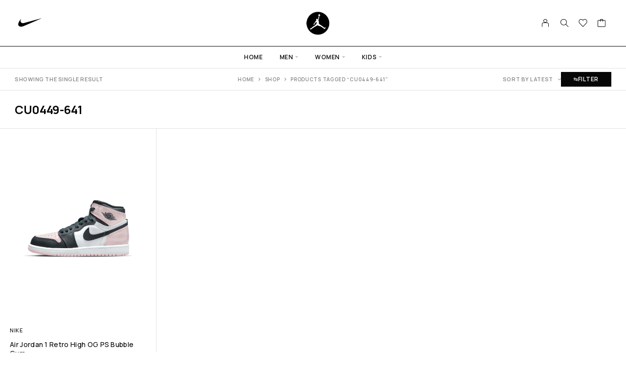

--- FILE ---
content_type: text/html; charset=UTF-8
request_url: https://www.airjordans.ca/t/cu0449-641/
body_size: 18541
content:
<!DOCTYPE html>
<html lang="en-CA">
<head>
	<meta charset="UTF-8">
	<meta name="viewport" content="width=device-width, initial-scale=1, maximum-scale=1, user-scalable=no"/>
	<meta name="format-detection" content="telephone=no"/>
	<link rel="profile" href="//gmpg.org/xfn/11">
	<meta name='robots' content='index, follow, max-image-preview:large, max-snippet:-1, max-video-preview:-1' />
	<style>img:is([sizes="auto" i], [sizes^="auto," i]) { contain-intrinsic-size: 3000px 1500px }</style>
				<link rel="stylesheet" href="//fonts.googleapis.com/css?family=Manrope%3A200%2C300%2Cregular%2C500%2C600%2C700%2C800%26subset%3Dlatin%2Clatin-ext&#038;display=swap">
				<link rel="stylesheet" href="https://www.airjordans.ca/wp-content/themes/moderno/assets/font/theme-icons.css?ver=1693816245">
		
	<!-- This site is optimized with the Yoast SEO Premium plugin v19.2.1 (Yoast SEO v21.4) - https://yoast.com/wordpress/plugins/seo/ -->
	<title>Shop CU0449-641 Shoes | Air Jordans Canada</title>
	<meta name="description" content="Shop the hottest selection of CU0449-641 at Canada. Kickstart your look with legendary Air Jordan Shoes style. Free Shipping Canada-Wide." />
	<link rel="canonical" href="https://www.airjordans.ca/t/cu0449-641/" />
	<meta property="og:locale" content="en_US" />
	<meta property="og:type" content="article" />
	<meta property="og:title" content="Shop CU0449-641 Shoes | Air Jordans Canada" />
	<meta property="og:description" content="Shop the hottest selection of CU0449-641 at Canada. Kickstart your look with legendary Air Jordan Shoes style. Free Shipping Canada-Wide." />
	<meta property="og:url" content="https://www.airjordans.ca/t/cu0449-641/" />
	<meta property="og:site_name" content="Air Jordans Canada" />
	<meta property="og:image" content="https://www.airjordans.ca/wp-content/uploads/air-jordan-4/kids/bq7669-016.png" />
	<meta property="og:image:width" content="1350" />
	<meta property="og:image:height" content="1350" />
	<meta property="og:image:type" content="image/png" />
	<meta name="twitter:card" content="summary_large_image" />
	<script type="application/ld+json" class="yoast-schema-graph">{"@context":"https://schema.org","@graph":[{"@type":"CollectionPage","@id":"https://www.airjordans.ca/t/cu0449-641/","url":"https://www.airjordans.ca/t/cu0449-641/","name":"Shop CU0449-641 Shoes | Air Jordans Canada","isPartOf":{"@id":"https://www.airjordans.ca/#website"},"primaryImageOfPage":{"@id":"https://www.airjordans.ca/t/cu0449-641/#primaryimage"},"image":{"@id":"https://www.airjordans.ca/t/cu0449-641/#primaryimage"},"thumbnailUrl":"https://www.airjordans.ca/wp-content/uploads/air-jordan-1/kids/cu0449-641.png","description":"Shop the hottest selection of CU0449-641 at Canada. Kickstart your look with legendary Air Jordan Shoes style. Free Shipping Canada-Wide.","breadcrumb":{"@id":"https://www.airjordans.ca/t/cu0449-641/#breadcrumb"},"inLanguage":"en-CA"},{"@type":"ImageObject","inLanguage":"en-CA","@id":"https://www.airjordans.ca/t/cu0449-641/#primaryimage","url":"https://www.airjordans.ca/wp-content/uploads/air-jordan-1/kids/cu0449-641.png","contentUrl":"https://www.airjordans.ca/wp-content/uploads/air-jordan-1/kids/cu0449-641.png","width":1350,"height":1350},{"@type":"BreadcrumbList","@id":"https://www.airjordans.ca/t/cu0449-641/#breadcrumb","itemListElement":[{"@type":"ListItem","position":1,"name":"Home","item":"https://www.airjordans.ca/"},{"@type":"ListItem","position":2,"name":"CU0449-641"}]},{"@type":"WebSite","@id":"https://www.airjordans.ca/#website","url":"https://www.airjordans.ca/","name":"Air Jordans Canada","description":"Shop Air Jordan Shoes","publisher":{"@id":"https://www.airjordans.ca/#organization"},"alternateName":"Air Jordans","potentialAction":[{"@type":"SearchAction","target":{"@type":"EntryPoint","urlTemplate":"https://www.airjordans.ca/?s={search_term_string}"},"query-input":"required name=search_term_string"}],"inLanguage":"en-CA"},{"@type":["Organization","Place","ShoeStore"],"@id":"https://www.airjordans.ca/#organization","name":"Air Jordans Canada","alternateName":"Air Jordans","url":"https://www.airjordans.ca/","logo":{"@id":"https://www.airjordans.ca/t/cu0449-641/#local-main-organization-logo"},"image":{"@id":"https://www.airjordans.ca/t/cu0449-641/#local-main-organization-logo"},"address":{"@id":"https://www.airjordans.ca/t/cu0449-641/#local-main-place-address"},"openingHoursSpecification":[{"@type":"OpeningHoursSpecification","dayOfWeek":["Monday","Tuesday","Wednesday","Thursday","Friday","Saturday","Sunday"],"opens":"00:00","closes":"23:59"}]},{"@type":"PostalAddress","@id":"https://www.airjordans.ca/t/cu0449-641/#local-main-place-address","streetAddress":"281 Richmond Rd","addressLocality":"Ottawa","postalCode":"ON K1Z 6X3","addressRegion":"Ontario","addressCountry":"CA"},{"@type":"ImageObject","inLanguage":"en-CA","@id":"https://www.airjordans.ca/t/cu0449-641/#local-main-organization-logo","url":"https://www.airjordans.ca/wp-content/uploads/air-jordan-1/kids/dv1339-104.png","contentUrl":"https://www.airjordans.ca/wp-content/uploads/air-jordan-1/kids/dv1339-104.png","width":1350,"height":1350,"caption":"Air Jordans Canada"}]}</script>
	<meta name="geo.placename" content="Ottawa" />
	<meta name="geo.region" content="Canada" />
	<!-- / Yoast SEO Premium plugin. -->


<link rel="alternate" type="application/rss+xml" title="Air Jordans Canada &raquo; Feed" href="https://www.airjordans.ca/feed/" />
<link rel="alternate" type="application/rss+xml" title="Air Jordans Canada &raquo; Comments Feed" href="https://www.airjordans.ca/comments/feed/" />
<link rel="alternate" type="application/rss+xml" title="Air Jordans Canada &raquo; CU0449-641 Tag Feed" href="https://www.airjordans.ca/t/cu0449-641/feed/" />
<script type="text/javascript">
/* <![CDATA[ */
window._wpemojiSettings = {"baseUrl":"https:\/\/s.w.org\/images\/core\/emoji\/16.0.1\/72x72\/","ext":".png","svgUrl":"https:\/\/s.w.org\/images\/core\/emoji\/16.0.1\/svg\/","svgExt":".svg","source":{"concatemoji":"https:\/\/www.airjordans.ca\/wp-includes\/js\/wp-emoji-release.min.js?ver=6.8.3"}};
/*! This file is auto-generated */
!function(s,n){var o,i,e;function c(e){try{var t={supportTests:e,timestamp:(new Date).valueOf()};sessionStorage.setItem(o,JSON.stringify(t))}catch(e){}}function p(e,t,n){e.clearRect(0,0,e.canvas.width,e.canvas.height),e.fillText(t,0,0);var t=new Uint32Array(e.getImageData(0,0,e.canvas.width,e.canvas.height).data),a=(e.clearRect(0,0,e.canvas.width,e.canvas.height),e.fillText(n,0,0),new Uint32Array(e.getImageData(0,0,e.canvas.width,e.canvas.height).data));return t.every(function(e,t){return e===a[t]})}function u(e,t){e.clearRect(0,0,e.canvas.width,e.canvas.height),e.fillText(t,0,0);for(var n=e.getImageData(16,16,1,1),a=0;a<n.data.length;a++)if(0!==n.data[a])return!1;return!0}function f(e,t,n,a){switch(t){case"flag":return n(e,"\ud83c\udff3\ufe0f\u200d\u26a7\ufe0f","\ud83c\udff3\ufe0f\u200b\u26a7\ufe0f")?!1:!n(e,"\ud83c\udde8\ud83c\uddf6","\ud83c\udde8\u200b\ud83c\uddf6")&&!n(e,"\ud83c\udff4\udb40\udc67\udb40\udc62\udb40\udc65\udb40\udc6e\udb40\udc67\udb40\udc7f","\ud83c\udff4\u200b\udb40\udc67\u200b\udb40\udc62\u200b\udb40\udc65\u200b\udb40\udc6e\u200b\udb40\udc67\u200b\udb40\udc7f");case"emoji":return!a(e,"\ud83e\udedf")}return!1}function g(e,t,n,a){var r="undefined"!=typeof WorkerGlobalScope&&self instanceof WorkerGlobalScope?new OffscreenCanvas(300,150):s.createElement("canvas"),o=r.getContext("2d",{willReadFrequently:!0}),i=(o.textBaseline="top",o.font="600 32px Arial",{});return e.forEach(function(e){i[e]=t(o,e,n,a)}),i}function t(e){var t=s.createElement("script");t.src=e,t.defer=!0,s.head.appendChild(t)}"undefined"!=typeof Promise&&(o="wpEmojiSettingsSupports",i=["flag","emoji"],n.supports={everything:!0,everythingExceptFlag:!0},e=new Promise(function(e){s.addEventListener("DOMContentLoaded",e,{once:!0})}),new Promise(function(t){var n=function(){try{var e=JSON.parse(sessionStorage.getItem(o));if("object"==typeof e&&"number"==typeof e.timestamp&&(new Date).valueOf()<e.timestamp+604800&&"object"==typeof e.supportTests)return e.supportTests}catch(e){}return null}();if(!n){if("undefined"!=typeof Worker&&"undefined"!=typeof OffscreenCanvas&&"undefined"!=typeof URL&&URL.createObjectURL&&"undefined"!=typeof Blob)try{var e="postMessage("+g.toString()+"("+[JSON.stringify(i),f.toString(),p.toString(),u.toString()].join(",")+"));",a=new Blob([e],{type:"text/javascript"}),r=new Worker(URL.createObjectURL(a),{name:"wpTestEmojiSupports"});return void(r.onmessage=function(e){c(n=e.data),r.terminate(),t(n)})}catch(e){}c(n=g(i,f,p,u))}t(n)}).then(function(e){for(var t in e)n.supports[t]=e[t],n.supports.everything=n.supports.everything&&n.supports[t],"flag"!==t&&(n.supports.everythingExceptFlag=n.supports.everythingExceptFlag&&n.supports[t]);n.supports.everythingExceptFlag=n.supports.everythingExceptFlag&&!n.supports.flag,n.DOMReady=!1,n.readyCallback=function(){n.DOMReady=!0}}).then(function(){return e}).then(function(){var e;n.supports.everything||(n.readyCallback(),(e=n.source||{}).concatemoji?t(e.concatemoji):e.wpemoji&&e.twemoji&&(t(e.twemoji),t(e.wpemoji)))}))}((window,document),window._wpemojiSettings);
/* ]]> */
</script>
<style id='wp-emoji-styles-inline-css' type='text/css'>

	img.wp-smiley, img.emoji {
		display: inline !important;
		border: none !important;
		box-shadow: none !important;
		height: 1em !important;
		width: 1em !important;
		margin: 0 0.07em !important;
		vertical-align: -0.1em !important;
		background: none !important;
		padding: 0 !important;
	}
</style>
<style id='classic-theme-styles-inline-css' type='text/css'>
/*! This file is auto-generated */
.wp-block-button__link{color:#fff;background-color:#32373c;border-radius:9999px;box-shadow:none;text-decoration:none;padding:calc(.667em + 2px) calc(1.333em + 2px);font-size:1.125em}.wp-block-file__button{background:#32373c;color:#fff;text-decoration:none}
</style>
<link rel='stylesheet' id='contact-form-7-css' href='https://www.airjordans.ca/wp-content/plugins/contact-form-7/includes/css/styles.css?ver=5.8' type='text/css' media='all' />
<style id='woocommerce-inline-inline-css' type='text/css'>
.woocommerce form .form-row .required { visibility: visible; }
</style>
<link rel='stylesheet' id='ppcard-styles-css' href='https://www.airjordans.ca/wp-content/plugins/nextpay/assets/css/card.css?ver=v1.2.0' type='text/css' media='all' />
<link rel='stylesheet' id='brands-styles-css' href='https://www.airjordans.ca/wp-content/plugins/woocommerce/assets/css/brands.css?ver=9.9.5' type='text/css' media='all' />
<link rel='stylesheet' id='ideapark_fonts-icons-css' href='https://www.airjordans.ca/wp-content/uploads/ideapark_fonts/font-style-665d0a23.min.css?ver=6.8.3' type='text/css' media='all' />
<link rel='stylesheet' id='moderno-child-style-css' href='https://www.airjordans.ca/wp-content/themes/moderno-child/style.css?ver=6.8.3' type='text/css' media='all' />
<link rel='stylesheet' id='ideapark-core-css' href='https://www.airjordans.ca/wp-content/uploads/moderno/min.css?ver=1698030453' type='text/css' media='all' />
<style id='ideapark-core-inline-css' type='text/css'>

@font-face {
font-family: 'star';
src: url('//www.airjordans.ca/wp-content/plugins/woocommerce/assets/fonts/star.eot');
src: url('//www.airjordans.ca/wp-content/plugins/woocommerce/assets/fonts/star.eot?#iefix') format('embedded-opentype'),
	url('//www.airjordans.ca/wp-content/plugins/woocommerce/assets/fonts/star.woff') format('woff'),
	url('//www.airjordans.ca/wp-content/plugins/woocommerce/assets/fonts/star.ttf') format('truetype'),
	url('//www.airjordans.ca/wp-content/plugins/woocommerce/assets/fonts/star.svg#star') format('svg');
font-weight: normal;
font-style: normal;
}
</style>
<link rel='stylesheet' id='elementor-frontend-css' href='https://www.airjordans.ca/wp-content/uploads/elementor/css/custom-frontend-lite.min.css?ver=1698031796' type='text/css' media='all' />
<style id='elementor-frontend-inline-css' type='text/css'>

			.elementor-column-gap-default > .elementor-row > .elementor-column > .elementor-element-populated,
			.elementor-column-gap-default > .elementor-column > .elementor-element-populated { padding: 0; }
			.e-con {
			--container-default-padding-top: 0;
			--container-default-padding-bottom: 0;
			--container-default-padding-left: 0;
			--container-default-padding-right: 0;
			}
</style>
<link rel='stylesheet' id='elementor-post-505-css' href='https://www.airjordans.ca/wp-content/uploads/elementor/css/post-505.css?ver=1698031798' type='text/css' media='all' />
<link rel='stylesheet' id='elementor-icons-shared-0-css' href='https://www.airjordans.ca/wp-content/plugins/elementor/assets/lib/font-awesome/css/fontawesome.min.css?ver=5.15.3' type='text/css' media='all' />
<link rel='stylesheet' id='elementor-icons-fa-solid-css' href='https://www.airjordans.ca/wp-content/plugins/elementor/assets/lib/font-awesome/css/solid.min.css?ver=5.15.3' type='text/css' media='all' />
<script type="text/template" id="tmpl-variation-template">
	<div class="woocommerce-variation-description">{{{ data.variation.variation_description }}}</div>
	<div class="woocommerce-variation-price">{{{ data.variation.price_html }}}</div>
	<div class="woocommerce-variation-availability">{{{ data.variation.availability_html }}}</div>
</script>
<script type="text/template" id="tmpl-unavailable-variation-template">
	<p role="alert">Sorry, this product is unavailable. Please choose a different combination.</p>
</script>
<script type="text/javascript" src="https://www.airjordans.ca/wp-includes/js/jquery/jquery.min.js?ver=3.7.1" id="jquery-core-js"></script>
<script type="text/javascript" src="https://www.airjordans.ca/wp-includes/js/jquery/jquery-migrate.min.js?ver=3.4.1" id="jquery-migrate-js"></script>
<script type="text/javascript" src="https://www.airjordans.ca/wp-content/plugins/woocommerce/assets/js/jquery-blockui/jquery.blockUI.min.js?ver=2.7.0-wc.9.9.5" id="jquery-blockui-js" data-wp-strategy="defer"></script>
<script type="text/javascript" id="wc-add-to-cart-js-extra">
/* <![CDATA[ */
var wc_add_to_cart_params = {"ajax_url":"\/wp-admin\/admin-ajax.php","wc_ajax_url":"\/?wc-ajax=%%endpoint%%","i18n_view_cart":"View cart","cart_url":"https:\/\/www.airjordans.ca\/cart\/","is_cart":"","cart_redirect_after_add":"no"};
/* ]]> */
</script>
<script type="text/javascript" src="https://www.airjordans.ca/wp-content/plugins/woocommerce/assets/js/frontend/add-to-cart.min.js?ver=9.9.5" id="wc-add-to-cart-js" defer="defer" data-wp-strategy="defer"></script>
<script type="text/javascript" src="https://www.airjordans.ca/wp-content/plugins/woocommerce/assets/js/js-cookie/js.cookie.min.js?ver=2.1.4-wc.9.9.5" id="js-cookie-js" defer="defer" data-wp-strategy="defer"></script>
<script type="text/javascript" id="woocommerce-js-extra">
/* <![CDATA[ */
var woocommerce_params = {"ajax_url":"\/wp-admin\/admin-ajax.php","wc_ajax_url":"\/?wc-ajax=%%endpoint%%","i18n_password_show":"Show password","i18n_password_hide":"Hide password"};
/* ]]> */
</script>
<script type="text/javascript" src="https://www.airjordans.ca/wp-content/plugins/woocommerce/assets/js/frontend/woocommerce.min.js?ver=9.9.5" id="woocommerce-js" defer="defer" data-wp-strategy="defer"></script>
<script type="text/javascript" src="https://www.airjordans.ca/wp-includes/js/underscore.min.js?ver=1.13.7" id="underscore-js"></script>
<script type="text/javascript" id="wp-util-js-extra">
/* <![CDATA[ */
var _wpUtilSettings = {"ajax":{"url":"\/wp-admin\/admin-ajax.php"}};
/* ]]> */
</script>
<script type="text/javascript" src="https://www.airjordans.ca/wp-includes/js/wp-util.min.js?ver=6.8.3" id="wp-util-js"></script>
<script type="text/javascript" id="wc-cart-fragments-js-extra">
/* <![CDATA[ */
var wc_cart_fragments_params = {"ajax_url":"\/wp-admin\/admin-ajax.php","wc_ajax_url":"\/?wc-ajax=%%endpoint%%","cart_hash_key":"wc_cart_hash_42be2b125f17681c2b732e4bdde3a8e6","fragment_name":"wc_fragments_42be2b125f17681c2b732e4bdde3a8e6","request_timeout":"5000"};
/* ]]> */
</script>
<script type="text/javascript" src="https://www.airjordans.ca/wp-content/plugins/woocommerce/assets/js/frontend/cart-fragments.min.js?ver=9.9.5" id="wc-cart-fragments-js" defer="defer" data-wp-strategy="defer"></script>
<link rel="https://api.w.org/" href="https://www.airjordans.ca/wp-json/" /><link rel="alternate" title="JSON" type="application/json" href="https://www.airjordans.ca/wp-json/wp/v2/product_tag/3019" /><link rel="EditURI" type="application/rsd+xml" title="RSD" href="https://www.airjordans.ca/xmlrpc.php?rsd" />
<meta name="generator" content="WordPress 6.8.3" />
<meta name="generator" content="Theme Plugin 1.4" />
<meta name="generator" content="WooCommerce 9.9.5" />
<meta name="generator" content="Moderno 1.4" />
<script src="https://www.google.com/recaptcha/api.js" async defer></script>
	<noscript><style>.woocommerce-product-gallery{ opacity: 1 !important; }</style></noscript>
	<meta name="generator" content="Elementor 3.14.1; features: e_dom_optimization, e_optimized_assets_loading, e_optimized_css_loading, a11y_improvements, additional_custom_breakpoints; settings: css_print_method-external, google_font-enabled, font_display-swap">
<meta name="generator" content="Powered by Slider Revolution 6.6.13 - responsive, Mobile-Friendly Slider Plugin for WordPress with comfortable drag and drop interface." />
<link rel="icon" href="https://www.airjordans.ca/wp-content/uploads/2023/07/airjordan-logo.png" sizes="32x32" />
<link rel="icon" href="https://www.airjordans.ca/wp-content/uploads/2023/07/airjordan-logo.png" sizes="192x192" />
<link rel="apple-touch-icon" href="https://www.airjordans.ca/wp-content/uploads/2023/07/airjordan-logo.png" />
<meta name="msapplication-TileImage" content="https://www.airjordans.ca/wp-content/uploads/2023/07/airjordan-logo.png" />
<script>function setREVStartSize(e){
			//window.requestAnimationFrame(function() {
				window.RSIW = window.RSIW===undefined ? window.innerWidth : window.RSIW;
				window.RSIH = window.RSIH===undefined ? window.innerHeight : window.RSIH;
				try {
					var pw = document.getElementById(e.c).parentNode.offsetWidth,
						newh;
					pw = pw===0 || isNaN(pw) || (e.l=="fullwidth" || e.layout=="fullwidth") ? window.RSIW : pw;
					e.tabw = e.tabw===undefined ? 0 : parseInt(e.tabw);
					e.thumbw = e.thumbw===undefined ? 0 : parseInt(e.thumbw);
					e.tabh = e.tabh===undefined ? 0 : parseInt(e.tabh);
					e.thumbh = e.thumbh===undefined ? 0 : parseInt(e.thumbh);
					e.tabhide = e.tabhide===undefined ? 0 : parseInt(e.tabhide);
					e.thumbhide = e.thumbhide===undefined ? 0 : parseInt(e.thumbhide);
					e.mh = e.mh===undefined || e.mh=="" || e.mh==="auto" ? 0 : parseInt(e.mh,0);
					if(e.layout==="fullscreen" || e.l==="fullscreen")
						newh = Math.max(e.mh,window.RSIH);
					else{
						e.gw = Array.isArray(e.gw) ? e.gw : [e.gw];
						for (var i in e.rl) if (e.gw[i]===undefined || e.gw[i]===0) e.gw[i] = e.gw[i-1];
						e.gh = e.el===undefined || e.el==="" || (Array.isArray(e.el) && e.el.length==0)? e.gh : e.el;
						e.gh = Array.isArray(e.gh) ? e.gh : [e.gh];
						for (var i in e.rl) if (e.gh[i]===undefined || e.gh[i]===0) e.gh[i] = e.gh[i-1];
											
						var nl = new Array(e.rl.length),
							ix = 0,
							sl;
						e.tabw = e.tabhide>=pw ? 0 : e.tabw;
						e.thumbw = e.thumbhide>=pw ? 0 : e.thumbw;
						e.tabh = e.tabhide>=pw ? 0 : e.tabh;
						e.thumbh = e.thumbhide>=pw ? 0 : e.thumbh;
						for (var i in e.rl) nl[i] = e.rl[i]<window.RSIW ? 0 : e.rl[i];
						sl = nl[0];
						for (var i in nl) if (sl>nl[i] && nl[i]>0) { sl = nl[i]; ix=i;}
						var m = pw>(e.gw[ix]+e.tabw+e.thumbw) ? 1 : (pw-(e.tabw+e.thumbw)) / (e.gw[ix]);
						newh =  (e.gh[ix] * m) + (e.tabh + e.thumbh);
					}
					var el = document.getElementById(e.c);
					if (el!==null && el) el.style.height = newh+"px";
					el = document.getElementById(e.c+"_wrapper");
					if (el!==null && el) {
						el.style.height = newh+"px";
						el.style.display = "block";
					}
				} catch(e){
					console.log("Failure at Presize of Slider:" + e)
				}
			//});
		  };</script>
</head>
<body class="archive tax-product_tag term-cu0449-641 term-3019 wp-theme-moderno wp-child-theme-moderno-child theme-moderno woocommerce woocommerce-page woocommerce-no-js elementor-default elementor-kit-12 h-preload woocommerce-on h-ltr h-wpml h-collapse-filters">

<div class="c-header-search disabled js-ajax-search">
	<div class="c-header-search__wrap">
		<div class="c-header-search__shadow js-search-close"></div>
		<div class="c-header-search__form">
			<div class="c-header-search__tip">What are you looking for?</div>
						
<form role="search" class="js-search-form" method="get" action="https://www.airjordans.ca/">
	<div class="c-header-search__input-block">
		<input class="js-ajax-search-input c-header-search__input" autocomplete="off" type="text" name="s" placeholder="Start typing..." value="" />
		<button class="js-search-clear h-cb c-header-search__clear" type="button"><i class="ip-close-small c-header-search__clear-svg"></i><span class="c-header-search__clear-text">Clear</span></button>
		
	</div>
	<input type="hidden" name="post_type" value="product" class="js-ajax-search-type" />
</form>					</div>
		<div class="l-section l-section--container c-header-search__result js-ajax-search-result">

		</div>
				<a href="" onclick="return false" class="h-close-button js-search-close"><i
				class="ip-close-rect"></i></a>
		</div>
</div>

<div class="l-wrap">
		<header class="l-section l-header" id="main-header">
				<div
			class="c-header__outer c-header__outer--mobile  c-header__outer--header-type-1 c-header__outer--header-type-mobile-2">
			<div
				class="c-header  c-header--header-type-1 c-header--header-type-mobile-2 c-header--buttons-1 c-header--mobile js-header-mobile">
				<div
					class="c-header__row c-header__row--logo-centered">
											<button class="h-cb h-cb--svg c-header__menu-button js-mobile-menu-open" type="button" aria-label="Menu"><i
		class="ip-hamburger_menu c-header__menu-button-icon"></i></button>						<div
	class="c-header__logo c-header__logo--mobile">
		<a href="https://www.airjordans.ca/" class="c-header__logo-link">							<img  width="50" height="50" 				src="https://www.airjordans.ca/wp-content/uploads/2023/07/airjordan-logo.png"
				alt="Air Jordans Canada"
				class="c-header__logo-img c-header__logo-img--mobile "/>
		
		
		</a></div>							<div
		class="c-header__col-mobile-buttons c-header__col-mobile-buttons--1">
		<div class="c-header__cart c-header__cart--default js-cart">
		<a class="c-header__button-link js-cart-sidebar-open"
		   href="https://www.airjordans.ca/cart/" aria-label="Cart">
			<i class="ip-cart c-header__cart-icon h-hide-mobile"><!-- --></i><i
				class="ip-m-cart c-header__cart-icon h-hide-desktop"><!-- --></i><span class="js-cart-info"></span>		</a>
			</div>	</div>
									</div>
								<button
					class="h-cb c-page-header__filter c-button c-button--small c-page-header__filter--desktop js-filter-show-button c-header__filter js-header-filter"
					type="button"><i
						class="ip-filter c-page-header__filter-ico"></i>Filter									</button>
							<button
					class="h-cb c-page-header__filter c-button c-button--small c-page-header__filter--mobile js-filter-show-button c-header__filter js-header-filter"
					type="button"><i
						class="ip-filter c-page-header__filter-ico"></i>Filter									</button>
						</div>
		</div>
			<div
		class="c-shop-sidebar  c-shop-sidebar--mobile-only  js-cart-sidebar">
		<div class="c-shop-sidebar__wrap js-cart-sidebar-wrap">
					<a href="" onclick="return false" class="h-close-button js-cart-sidebar-close"><i
				class="ip-close-rect"></i></a>
				<div class="c-shop-sidebar__content c-shop-sidebar__content--popup">
				<div class="widget_shopping_cart_content"></div>
			</div>
		</div>
	</div>
			<div
			class="c-header__menu c-header--mobile c-header__menu--header-type-mobile-2 js-mobile-menu">
			<div class="c-header__menu-shadow"></div>
			<div class="c-header__menu-buttons">
				<button type="button" class="h-cb h-cb--svg c-header__menu-back js-mobile-menu-back"><i
						class="ip-menu-back c-header__menu-back-svg"></i>
				</button>
						<a href="" onclick="return false" class="h-close-button js-mobile-menu-close"><i
				class="ip-close-rect"></i></a>
				</div>
			<div class="c-header__menu-content">
				<div class="c-header__menu-wrap js-mobile-menu-wrap"></div>
				<nav itemscope itemtype="http://schema.org/SiteNavigationElement" class="c-mobile-menu c-mobile-menu--top-menu js-mobile-top-menu"><ul id="mobile-top-menu" class="c-mobile-menu__list"><li id="menu-item-2281" class="c-mobile-menu__item menu-item-2281"><a href="https://www.airjordans.ca/">Home</a></li>
<li id="menu-item-2258" class="c-mobile-menu__item c-mobile-menu__item--has-children menu-item-2258"><a href="https://www.airjordans.ca/collection/men/">Men</a>
<ul class="c-mobile-menu__submenu">
	<li id="menu-item-8538" class="c-mobile-menu__subitem menu-item-8538"><a href="https://www.airjordans.ca/collection/air-jordan-1-men/">Air Jordan 1</a></li>
	<li id="menu-item-8544" class="c-mobile-menu__subitem menu-item-8544"><a href="https://www.airjordans.ca/collection/air-jordan-2-men/">Air Jordan 2</a></li>
	<li id="menu-item-8545" class="c-mobile-menu__subitem menu-item-8545"><a href="https://www.airjordans.ca/collection/air-jordan-3-men/">Air Jordan 3</a></li>
	<li id="menu-item-8546" class="c-mobile-menu__subitem menu-item-8546"><a href="https://www.airjordans.ca/collection/air-jordan-4-men/">Air Jordan 4</a></li>
	<li id="menu-item-8547" class="c-mobile-menu__subitem menu-item-8547"><a href="https://www.airjordans.ca/collection/air-jordan-5-men/">Air Jordan 5</a></li>
	<li id="menu-item-8548" class="c-mobile-menu__subitem menu-item-8548"><a href="https://www.airjordans.ca/collection/air-jordan-6-men/">Air Jordan 6</a></li>
	<li id="menu-item-8549" class="c-mobile-menu__subitem menu-item-8549"><a href="https://www.airjordans.ca/collection/air-jordan-7-men/">Air Jordan 7</a></li>
	<li id="menu-item-8550" class="c-mobile-menu__subitem menu-item-8550"><a href="https://www.airjordans.ca/collection/air-jordan-8-men/">Air Jordan 8</a></li>
	<li id="menu-item-8539" class="c-mobile-menu__subitem menu-item-8539"><a href="https://www.airjordans.ca/collection/air-jordan-10-men/">Air Jordan 10</a></li>
	<li id="menu-item-8540" class="c-mobile-menu__subitem menu-item-8540"><a href="https://www.airjordans.ca/collection/air-jordan-11-men/">Air Jordan 11</a></li>
	<li id="menu-item-8541" class="c-mobile-menu__subitem menu-item-8541"><a href="https://www.airjordans.ca/collection/air-jordan-12-men/">Air Jordan 12</a></li>
	<li id="menu-item-8542" class="c-mobile-menu__subitem menu-item-8542"><a href="https://www.airjordans.ca/collection/air-jordan-13-men/">Air Jordan 13</a></li>
	<li id="menu-item-8543" class="c-mobile-menu__subitem menu-item-8543"><a href="https://www.airjordans.ca/collection/air-jordan-14-men/">Air Jordan 14</a></li>
</ul>
</li>
<li id="menu-item-2259" class="c-mobile-menu__item c-mobile-menu__item--has-children menu-item-2259"><a href="https://www.airjordans.ca/collection/women/">Women</a>
<ul class="c-mobile-menu__submenu">
	<li id="menu-item-8551" class="c-mobile-menu__subitem menu-item-8551"><a href="https://www.airjordans.ca/collection/air-jordan-1-women/">Air Jordan 1</a></li>
	<li id="menu-item-8552" class="c-mobile-menu__subitem menu-item-8552"><a href="https://www.airjordans.ca/collection/air-jordan-11-women/">Air Jordan 11</a></li>
	<li id="menu-item-8554" class="c-mobile-menu__subitem menu-item-8554"><a href="https://www.airjordans.ca/collection/air-jordan-2-women/">Air Jordan 2</a></li>
	<li id="menu-item-8555" class="c-mobile-menu__subitem menu-item-8555"><a href="https://www.airjordans.ca/collection/air-jordan-3-women/">Air Jordan 3</a></li>
	<li id="menu-item-8556" class="c-mobile-menu__subitem menu-item-8556"><a href="https://www.airjordans.ca/collection/air-jordan-4-women/">Air Jordan 4</a></li>
	<li id="menu-item-8557" class="c-mobile-menu__subitem menu-item-8557"><a href="https://www.airjordans.ca/collection/air-jordan-5-women/">Air Jordan 5</a></li>
	<li id="menu-item-8558" class="c-mobile-menu__subitem menu-item-8558"><a href="https://www.airjordans.ca/collection/air-jordan-6-women/">Air Jordan 6</a></li>
	<li id="menu-item-8553" class="c-mobile-menu__subitem menu-item-8553"><a href="https://www.airjordans.ca/collection/air-jordan-12-women/">Air Jordan 12</a></li>
</ul>
</li>
<li id="menu-item-2280" class="c-mobile-menu__item c-mobile-menu__item--has-children menu-item-2280"><a href="https://www.airjordans.ca/collection/kids/">Kids</a>
<ul class="c-mobile-menu__submenu">
	<li id="menu-item-8559" class="c-mobile-menu__subitem menu-item-8559"><a href="https://www.airjordans.ca/collection/air-jordan-1-kids/">Air Jordan 1</a></li>
	<li id="menu-item-8562" class="c-mobile-menu__subitem menu-item-8562"><a href="https://www.airjordans.ca/collection/air-jordan-2-kids/">Air Jordan 2</a></li>
	<li id="menu-item-8563" class="c-mobile-menu__subitem menu-item-8563"><a href="https://www.airjordans.ca/collection/air-jordan-3-kids/">Air Jordan 3</a></li>
	<li id="menu-item-8564" class="c-mobile-menu__subitem menu-item-8564"><a href="https://www.airjordans.ca/collection/air-jordan-4-kids/">Air Jordan 4</a></li>
	<li id="menu-item-8565" class="c-mobile-menu__subitem menu-item-8565"><a href="https://www.airjordans.ca/collection/air-jordan-5-kids/">Air Jordan 5</a></li>
	<li id="menu-item-8566" class="c-mobile-menu__subitem menu-item-8566"><a href="https://www.airjordans.ca/collection/air-jordan-6-kids/">Air Jordan 6</a></li>
	<li id="menu-item-8560" class="c-mobile-menu__subitem menu-item-8560"><a href="https://www.airjordans.ca/collection/air-jordan-11-kids/">Air Jordan 11</a></li>
	<li id="menu-item-8561" class="c-mobile-menu__subitem menu-item-8561"><a href="https://www.airjordans.ca/collection/air-jordan-12-kids/">Air Jordan 12</a></li>
</ul>
</li>
</ul></nav>					<div class="c-header__mobile_blocks">
		<div class="c-header__top js-mobile-blocks">
			<div class="c-header__top-row-list">
				<div class="c-header__top-row-item c-header__top-row-item--social">
		<div class="c-soc">			<a href="#" class="c-soc__link" target="_blank"
			   aria-label="Facebook"><i
					class="ip-facebook c-soc__icon c-soc__icon--facebook"></i></a>
					<a href="#" class="c-soc__link" target="_blank"
			   aria-label="Instagram"><i
					class="ip-instagram c-soc__icon c-soc__icon--instagram"></i></a>
					<a href="#" class="c-soc__link" target="_blank"
			   aria-label="Whatsapp"><i
					class="ip-whatsapp c-soc__icon c-soc__icon--whatsapp"></i></a>
					<a href="#" class="c-soc__link" target="_blank"
			   aria-label="YouTube"><i
					class="ip-youtube c-soc__icon c-soc__icon--youtube"></i></a>
		</div>	</div>			</div>
		</div>
	</div>
			</div>
				<div class="c-header__menu-bottom c-header__menu-bottom--4">
		<button class="h-cb c-header__button-link c-header__search-button js-search-button" type="button" aria-label="Search"><i class="ip-search h-hide-mobile"><!-- --></i><i class="ip-m-search  h-hide-desktop"><!-- --></i></button>	<a class="c-header__button-link c-header__button-link--account" title="Login" href="https://www.airjordans.ca/my-account/" rel="nofollow" aria-label="My Account"><i class="ip-user h-hide-mobile"><!-- --></i><i class="ip-m-auth h-hide-desktop"><!-- --></i></a>	<div class="c-header__wishlist">
		<a class="c-header__button-link" aria-label="Wishlist"
		   href="https://www.airjordans.ca/wishlist/"><i class="ip-wishlist c-header__wishlist-icon h-hide-mobile"></i><i class="ip-m-wishlist c-header__wishlist-icon h-hide-desktop"></i><span class="js-wishlist-info"></span></a>
	</div>
	<div class="c-header__cart c-header__cart--default js-cart">
		<a class="c-header__button-link js-cart-sidebar-open"
		   href="https://www.airjordans.ca/cart/" aria-label="Cart">
			<i class="ip-cart c-header__cart-icon h-hide-mobile"><!-- --></i><i
				class="ip-m-cart c-header__cart-icon h-hide-desktop"><!-- --></i><span class="js-cart-info"></span>		</a>
			</div>	</div>
		</div>
				<div
	class="c-header__outer c-header__outer--desktop  c-header__outer--header-type-1">
	<div
		class="c-header c-header--desktop  js-header-desktop c-header--header-type-1 c-header--rows">
					<div class="c-header__row-top">
				<div
					class="c-header__cell c-header__cell--top-left"><div class="c-header__top-row-item c-header__top-row-item--other">
		<a href="https://www.airjordans.ca/"> <img alt="Air Jordans" src="https://www.airjordans.ca/wp-content/uploads/2023/07/nike-4-logo-svgrepo-com.svg" width="60" />	</div></div>
				<div
					class="c-header__cell c-header__cell--top-center"><div
	class="c-header__logo c-header__logo--desktop ">
		<a href="https://www.airjordans.ca/" class="c-header__logo-link">							<img  width="50" height="50" 				src="https://www.airjordans.ca/wp-content/uploads/2023/07/airjordan-logo.png"
				alt="Air Jordans Canada"
				class="c-header__logo-img c-header__logo-img--desktop "/>
		
		
		
		</a></div></div>
				<div
					class="c-header__cell c-header__cell--top-right"><div class="c-header__buttons c-header__buttons--header-type-1">
		<a class="c-header__button-link c-header__button-link--account" title="Login" href="https://www.airjordans.ca/my-account/" rel="nofollow" aria-label="My Account"><i class="ip-user h-hide-mobile"><!-- --></i><i class="ip-m-auth h-hide-desktop"><!-- --></i></a><button class="h-cb c-header__button-link c-header__search-button js-search-button" type="button" aria-label="Search"><i class="ip-search h-hide-mobile"><!-- --></i><i class="ip-m-search  h-hide-desktop"><!-- --></i></button>	<div class="c-header__wishlist">
		<a class="c-header__button-link" aria-label="Wishlist"
		   href="https://www.airjordans.ca/wishlist/"><i class="ip-wishlist c-header__wishlist-icon h-hide-mobile"></i><i class="ip-m-wishlist c-header__wishlist-icon h-hide-desktop"></i><span class="js-wishlist-info"></span></a>
	</div>
	<div class="c-header__cart c-header__cart--default js-cart">
		<a class="c-header__button-link "
		   href="https://www.airjordans.ca/cart/" aria-label="Cart">
			<i class="ip-cart c-header__cart-icon h-hide-mobile"><!-- --></i><i
				class="ip-m-cart c-header__cart-icon h-hide-desktop"><!-- --></i><span class="js-cart-info"></span>		</a>
					<div class="widget_shopping_cart_content"></div>
			</div>	</div></div>
			</div>
							<div class="c-header__row-bottom">
				<div
					class="c-header__cell c-header__cell--bottom-left"></div>
				<div
					class="c-header__cell c-header__cell--bottom-center"><nav itemscope itemtype="http://schema.org/SiteNavigationElement" class="c-top-menu js-top-menu"><ul id="top-menu-desktop" class="c-top-menu__list c-top-menu__list--popup-fullwidth"><li class="c-top-menu__item menu-item-2281 js-menu-item"><a href="https://www.airjordans.ca/">Home</a></li>
<li class="c-top-menu__item c-top-menu__item--has-children menu-item-2258 js-menu-item"><a href="https://www.airjordans.ca/collection/men/">Men</a>
<ul class="c-top-menu__submenu c-top-menu__submenu--columns-4">
	<li class="c-top-menu__subitem menu-item-8538 c-top-menu__subitem--collapse js-menu-item"><a href="https://www.airjordans.ca/collection/air-jordan-1-men/">Air Jordan 1</a></li>
	<li class="c-top-menu__subitem menu-item-8544 c-top-menu__subitem--collapse js-menu-item"><a href="https://www.airjordans.ca/collection/air-jordan-2-men/">Air Jordan 2</a></li>
	<li class="c-top-menu__subitem menu-item-8545 c-top-menu__subitem--collapse js-menu-item"><a href="https://www.airjordans.ca/collection/air-jordan-3-men/">Air Jordan 3</a></li>
	<li class="c-top-menu__subitem menu-item-8546 c-top-menu__subitem--collapse js-menu-item"><a href="https://www.airjordans.ca/collection/air-jordan-4-men/">Air Jordan 4</a></li>
	<li class="c-top-menu__subitem menu-item-8547 c-top-menu__subitem--collapse js-menu-item"><a href="https://www.airjordans.ca/collection/air-jordan-5-men/">Air Jordan 5</a></li>
	<li class="c-top-menu__subitem menu-item-8548 c-top-menu__subitem--collapse js-menu-item"><a href="https://www.airjordans.ca/collection/air-jordan-6-men/">Air Jordan 6</a></li>
	<li class="c-top-menu__subitem menu-item-8549 c-top-menu__subitem--collapse js-menu-item"><a href="https://www.airjordans.ca/collection/air-jordan-7-men/">Air Jordan 7</a></li>
	<li class="c-top-menu__subitem menu-item-8550 c-top-menu__subitem--collapse js-menu-item"><a href="https://www.airjordans.ca/collection/air-jordan-8-men/">Air Jordan 8</a></li>
	<li class="c-top-menu__subitem menu-item-8539 c-top-menu__subitem--collapse js-menu-item"><a href="https://www.airjordans.ca/collection/air-jordan-10-men/">Air Jordan 10</a></li>
	<li class="c-top-menu__subitem menu-item-8540 c-top-menu__subitem--collapse js-menu-item"><a href="https://www.airjordans.ca/collection/air-jordan-11-men/">Air Jordan 11</a></li>
	<li class="c-top-menu__subitem menu-item-8541 c-top-menu__subitem--collapse js-menu-item"><a href="https://www.airjordans.ca/collection/air-jordan-12-men/">Air Jordan 12</a></li>
	<li class="c-top-menu__subitem menu-item-8542 c-top-menu__subitem--collapse js-menu-item"><a href="https://www.airjordans.ca/collection/air-jordan-13-men/">Air Jordan 13</a></li>
	<li class="c-top-menu__subitem menu-item-8543 c-top-menu__subitem--collapse js-menu-item"><a href="https://www.airjordans.ca/collection/air-jordan-14-men/">Air Jordan 14</a></li>
</ul>
</li>
<li class="c-top-menu__item c-top-menu__item--has-children menu-item-2259 js-menu-item"><a href="https://www.airjordans.ca/collection/women/">Women</a>
<ul class="c-top-menu__submenu c-top-menu__submenu--columns-4">
	<li class="c-top-menu__subitem menu-item-8551 c-top-menu__subitem--collapse js-menu-item"><a href="https://www.airjordans.ca/collection/air-jordan-1-women/">Air Jordan 1</a></li>
	<li class="c-top-menu__subitem menu-item-8552 c-top-menu__subitem--collapse js-menu-item"><a href="https://www.airjordans.ca/collection/air-jordan-11-women/">Air Jordan 11</a></li>
	<li class="c-top-menu__subitem menu-item-8554 c-top-menu__subitem--collapse js-menu-item"><a href="https://www.airjordans.ca/collection/air-jordan-2-women/">Air Jordan 2</a></li>
	<li class="c-top-menu__subitem menu-item-8555 c-top-menu__subitem--collapse js-menu-item"><a href="https://www.airjordans.ca/collection/air-jordan-3-women/">Air Jordan 3</a></li>
	<li class="c-top-menu__subitem menu-item-8556 c-top-menu__subitem--collapse js-menu-item"><a href="https://www.airjordans.ca/collection/air-jordan-4-women/">Air Jordan 4</a></li>
	<li class="c-top-menu__subitem menu-item-8557 c-top-menu__subitem--collapse js-menu-item"><a href="https://www.airjordans.ca/collection/air-jordan-5-women/">Air Jordan 5</a></li>
	<li class="c-top-menu__subitem menu-item-8558 c-top-menu__subitem--collapse js-menu-item"><a href="https://www.airjordans.ca/collection/air-jordan-6-women/">Air Jordan 6</a></li>
	<li class="c-top-menu__subitem menu-item-8553 c-top-menu__subitem--collapse js-menu-item"><a href="https://www.airjordans.ca/collection/air-jordan-12-women/">Air Jordan 12</a></li>
</ul>
</li>
<li class="c-top-menu__item c-top-menu__item--has-children menu-item-2280 js-menu-item"><a href="https://www.airjordans.ca/collection/kids/">Kids</a>
<ul class="c-top-menu__submenu c-top-menu__submenu--columns-4">
	<li class="c-top-menu__subitem menu-item-8559 c-top-menu__subitem--collapse js-menu-item"><a href="https://www.airjordans.ca/collection/air-jordan-1-kids/">Air Jordan 1</a></li>
	<li class="c-top-menu__subitem menu-item-8562 c-top-menu__subitem--collapse js-menu-item"><a href="https://www.airjordans.ca/collection/air-jordan-2-kids/">Air Jordan 2</a></li>
	<li class="c-top-menu__subitem menu-item-8563 c-top-menu__subitem--collapse js-menu-item"><a href="https://www.airjordans.ca/collection/air-jordan-3-kids/">Air Jordan 3</a></li>
	<li class="c-top-menu__subitem menu-item-8564 c-top-menu__subitem--collapse js-menu-item"><a href="https://www.airjordans.ca/collection/air-jordan-4-kids/">Air Jordan 4</a></li>
	<li class="c-top-menu__subitem menu-item-8565 c-top-menu__subitem--collapse js-menu-item"><a href="https://www.airjordans.ca/collection/air-jordan-5-kids/">Air Jordan 5</a></li>
	<li class="c-top-menu__subitem menu-item-8566 c-top-menu__subitem--collapse js-menu-item"><a href="https://www.airjordans.ca/collection/air-jordan-6-kids/">Air Jordan 6</a></li>
	<li class="c-top-menu__subitem menu-item-8560 c-top-menu__subitem--collapse js-menu-item"><a href="https://www.airjordans.ca/collection/air-jordan-11-kids/">Air Jordan 11</a></li>
	<li class="c-top-menu__subitem menu-item-8561 c-top-menu__subitem--collapse js-menu-item"><a href="https://www.airjordans.ca/collection/air-jordan-12-kids/">Air Jordan 12</a></li>
</ul>
</li>
</ul></nav></div>
				<div
					class="c-header__cell c-header__cell--bottom-right"></div>
			</div>
								<button
					class="h-cb c-page-header__filter c-button c-button--small c-page-header__filter--desktop js-filter-show-button c-header__filter js-header-filter"
					type="button"><i
						class="ip-filter c-page-header__filter-ico"></i>Filter									</button>
							<button
					class="h-cb c-page-header__filter c-button c-button--small c-page-header__filter--mobile js-filter-show-button c-header__filter js-header-filter"
					type="button"><i
						class="ip-filter c-page-header__filter-ico"></i>Filter									</button>
				</div>
</div>
		<div class="c-header--desktop l-section__container js-simple-container"></div>
	</header>

	<div class="l-inner">
			<header
		class="l-section c-page-header c-page-header--header-type-1 c-page-header--product-list c-page-header--low">

						<div class="c-page-header__row-1 c-page-header__row-1--3-columns">
					<div
						class="c-page-header__row-1-col c-page-header__row-1-col--count"><p class="woocommerce-result-count" role="alert" aria-relevant="all" >
	Showing the single result</p>
</div>
					<div
						class="c-page-header__row-1-col c-page-header__row-1-col--breadcrumbs c-page-header__row-1-col--breadcrumbs-desktop">
						<nav class="c-breadcrumbs"><ol class="c-breadcrumbs__list"><li class="c-breadcrumbs__item"><a href="https://www.airjordans.ca/">Home</a><i class="ip-breadcrumb c-breadcrumbs__separator"><!-- --></i></li><li class="c-breadcrumbs__item"><a href="https://www.airjordans.ca/shop/">Shop</a><i class="ip-breadcrumb c-breadcrumbs__separator"><!-- --></i></li><li class="c-breadcrumbs__item">Products tagged &ldquo;CU0449-641&rdquo;</li></ol></nav>					</div>
					<div class="c-page-header__row-1-col c-page-header__row-1-col--ordering">
						<form class="woocommerce-ordering" method="get">
		<select
		name="orderby"
		class="orderby"
					aria-label="Shop order"
			>
					<option value="popularity" >Sort by popularity</option>
					<option value="rating" >Sort by average rating</option>
					<option value="date"  selected='selected'>Sort by latest</option>
					<option value="price" >Sort by price: low to high</option>
					<option value="price-desc" >Sort by price: high to low</option>
			</select>
	<input type="hidden" name="paged" value="1" />
	</form>
										<button
					class="h-cb c-page-header__filter c-button c-button--small c-page-header__filter--desktop js-filter-show-button js-page-header-filter"
					type="button"><i
						class="ip-filter c-page-header__filter-ico"></i>Filter									</button>
							<button
					class="h-cb c-page-header__filter c-button c-button--small c-page-header__filter--mobile js-filter-show-button js-page-header-filter"
					type="button"><i
						class="ip-filter c-page-header__filter-ico"></i>Filter									</button>
								</div>
				</div>
													<div
					class="c-page-header__row-2 c-page-header__row-2--1-columns l-section__container-wide">
					<div
						class="c-page-header__row-2-col  c-page-header__row-2-col--title-breadcrumbs ">
									<h1 class="c-page-header__title">CU0449-641</h1>															<nav class="c-breadcrumbs"><ol class="c-breadcrumbs__list"><li class="c-breadcrumbs__item"><a href="https://www.airjordans.ca/">Home</a><i class="ip-breadcrumb c-breadcrumbs__separator"><!-- --></i></li><li class="c-breadcrumbs__item"><a href="https://www.airjordans.ca/shop/">Shop</a><i class="ip-breadcrumb c-breadcrumbs__separator"><!-- --></i></li><li class="c-breadcrumbs__item">Products tagged &ldquo;CU0449-641&rdquo;</li></ol></nav>											</div>
				</div>
			
			<div class="c-page-header__line"></div>
			</header>
	


<div
	class="l-section l-section--bottom-margin">
			<div
			class="l-section__sidebar l-section__sidebar--4-per-row l-section__sidebar--fullwidth ">
			
			<div
			class="c-sidebar  c-sidebar--collapse c-shop-sidebar c-shop-sidebar--single  c-shop-sidebar--desktop-filter  js-shop-sidebar " data-no-offset="yes">
			<div class="c-shop-sidebar__wrap js-shop-sidebar-wrap">
						<a href="" onclick="return false" class="h-close-button js-filter-close-button"><i
				class="ip-close-rect"></i></a>
										<div
						class="c-shop-sidebar__content c-shop-sidebar__content--desktop-filter js-shop-sidebar-content-desktop">
						<div class="c-sidebar__wrap">
							<aside id="woocommerce_product_categories-2" class="widget woocommerce widget_product_categories"><div class="widget-title">Categories</div><ul class="product-categories"><li class="cat-item cat-item-162"><a href="https://www.airjordans.ca/collection/kids/">Kids</a> <span class="count">388</span></li>
<li class="cat-item cat-item-133"><a href="https://www.airjordans.ca/collection/women/">Women</a> <span class="count">170</span></li>
<li class="cat-item cat-item-79"><a href="https://www.airjordans.ca/collection/men/">Men</a> <span class="count">455</span></li>
</ul></aside><aside id="woocommerce_price_filter-2" class="widget woocommerce widget_price_filter"><div class="widget-title">Price</div>
<form method="get" action="https://www.airjordans.ca/t/cu0449-641/">
	<div class="price_slider_wrapper">
		<div class="price_slider" style="display:none;"></div>
		<div class="price_slider_amount" data-step="10">
			<label class="screen-reader-text" for="min_price">Min price</label>
			<input type="text" id="min_price" name="min_price" value="210" data-min="210" placeholder="Min price" />
			<label class="screen-reader-text" for="max_price">Max price</label>
			<input type="text" id="max_price" name="max_price" value="220" data-max="220" placeholder="Max price" />
						<button type="submit" class="button">Filter</button>
			<div class="price_label" style="display:none;">
				Price: <span class="from"></span> &mdash; <span class="to"></span>
			</div>
						<div class="clear"></div>
		</div>
	</div>
</form>

</aside><aside id="woocommerce_layered_nav-2" class="widget woocommerce widget_layered_nav woocommerce-widget-layered-nav"><div class="widget-title">Brand</div><form method="get" action="https://www.airjordans.ca/t/cu0449-641/" class="woocommerce-widget-layered-nav-dropdown"><select class="woocommerce-widget-layered-nav-dropdown dropdown_layered_nav_brand"><option value="">Any Brand</option><option value="nike" >Nike</option></select><input type="hidden" name="filter_brand" value="" /></form></aside>						</div>
					</div>
											</div>
		</div>
					</div>
	

	<div
		class="l-section__content">
		<div
			class="">

										
						<div class="woocommerce-notices-wrapper"></div>				<div class="c-product-grid"><div
	class="c-product-grid__wrap c-product-grid__wrap--4-per-row c-product-grid__wrap--2-per-row-mobile c-product-grid__wrap--fullwidth c-product-grid__wrap--cnt-5">
	<div
		class="c-product-grid__list c-product-grid__list--4-per-row c-product-grid__list--fullwidth c-product-grid__list--2-per-row-mobile  " 		data-count="5"
		data-layout="4-per-row"
		data-layout-width="fullwidth"
		data-layout-mobile="2-per-row-mobile">
				<!-- grid-start --><div class="c-product-grid__item c-product-grid__item--4-per-row c-product-grid__item--2-per-row-mobile c-product-grid__item--background product type-product post-6746 status-publish first instock product_cat-air-jordan product_cat-air-jordan-1 product_cat-air-jordan-1-kids product_cat-air-jordan-kids product_cat-kids product_tag-air-jordan-1-mid-white-shadow-gs product_tag-canyon-rust-jordan-1 product_tag-cu0449-641 product_tag-jordan-1-color product_tag-laced-air-jordan-1 product_tag-light-purple-jordan-1 has-post-thumbnail shipping-taxable purchasable product-type-variable">
	<div class="c-product-grid__thumb-wrap c-product-grid__thumb-wrap--buttons"><a href="https://www.airjordans.ca/shopping/air-jordan-1-retro-high-og-ps-bubble-gum/" class="woocommerce-LoopProduct-link woocommerce-loop-product__link"><img width="1350" height="1350" src="https://www.airjordans.ca/wp-content/uploads/air-jordan-1/kids/cu0449-641.png" class="c-product-grid__thumb c-product-grid__thumb--contain c-product-grid__thumb--base" alt="Air Jordan 1 Retro High OG PS Bubble Gum" srcset="https://www.airjordans.ca/wp-content/uploads/air-jordan-1/kids/cu0449-641.png 1350w, https://www.airjordans.ca/wp-content/uploads/air-jordan-1/kids/cu0449-641-300x300.png 300w, https://www.airjordans.ca/wp-content/uploads/air-jordan-1/kids/cu0449-641-600x600.png 600w, https://www.airjordans.ca/wp-content/uploads/air-jordan-1/kids/cu0449-641-100x100.png 100w, https://www.airjordans.ca/wp-content/uploads/air-jordan-1/kids/cu0449-641-50x50.png 50w" sizes="(min-width: 1024px) 25vw, (min-width: 768px) 33vw, 50vw" decoding="async" fetchpriority="high" /><img width="1800" height="1800" src="https://www.airjordans.ca/wp-content/uploads/air-jordan-1/kids/cu0449-641_1.png" class="c-product-grid__thumb c-product-grid__thumb--contain c-product-grid__thumb--hover" alt="" srcset="https://www.airjordans.ca/wp-content/uploads/air-jordan-1/kids/cu0449-641_1.png 1800w, https://www.airjordans.ca/wp-content/uploads/air-jordan-1/kids/cu0449-641_1-300x300.png 300w, https://www.airjordans.ca/wp-content/uploads/air-jordan-1/kids/cu0449-641_1-600x600.png 600w, https://www.airjordans.ca/wp-content/uploads/air-jordan-1/kids/cu0449-641_1-100x100.png 100w, https://www.airjordans.ca/wp-content/uploads/air-jordan-1/kids/cu0449-641_1-50x50.png 50w" sizes="(min-width: 1024px) 25vw, (min-width: 768px) 33vw, 50vw" decoding="async" /></a>			<div class="c-product-grid__badges c-badge__list"></div><!-- .c-product-grid__badges -->	<div class="c-product-grid__thumb-button-list">
					<button data-size="" class="js-wishlist-btn c-wishlist__btn c-wishlist__item-6746-btn h-cb c-product-grid__thumb-button c-product-grid__thumb-button--wishlist" data-product-id="6746" data-title="Wishlist" aria-label="Wishlist"><i class="ip-heart c-product-grid__icon c-product-grid__icon--wishlist c-wishlist__btn-icon c-wishlist__btn-icon--normal"></i><i class="ip-heart-active c-product-grid__icon c-product-grid__icon--wishlist c-wishlist__btn-icon c-wishlist__btn-icon--active"></i><span class="c-product-grid__icon-text c-wishlist__btn-text-add">Add to Wishlist</span><span class="c-product-grid__icon-text c-wishlist__btn-text-remove">Remove from Wishlist</span></button>							<button class="h-cb c-product-grid__thumb-button c-product-grid__thumb-button--quickview js-grid-zoom"
					type="button" data-lang="en_CA"
					data-product-id="6746"
					aria-label="Quick view">
				<i class="ip-eye c-product-grid__icon c-product-grid__icon--quickview"></i>
				<span class="c-product-grid__icon-text">Quick view</span>
			</button>
			</div>
		<div class="c-product-grid__atc-block">
							<button class="h-cb c-product-grid__atc-quickview js-grid-zoom" type="button"
				        data-lang="en_CA"
				        data-product-id="6746">
					<i class="ip-atc-qv c-product-grid__atc-icon c-product-grid__atc-icon--quickview"></i>
					<span
						class="c-product-grid__atc-quickview-text">Quick view</span>
				</button>
						<a href="https://www.airjordans.ca/shopping/air-jordan-1-retro-high-og-ps-bubble-gum/" aria-describedby="woocommerce_loop_add_to_cart_link_describedby_6746" data-quantity="1" class="h-cb c-product-grid__atc button product_type_variable add_to_cart_button" data-product_id="6746" data-product_sku="CU0449-641" aria-label="Select options for &ldquo;Air Jordan 1 Retro High OG PS Bubble Gum&rdquo;" rel="nofollow"><i class="ip-atc-more c-product-grid__atc-icon"></i><i class="ip-bag c-product-grid__atc-icon-mobile"></i><span class="c-product-grid__atc-text">Select options</span></a>	<span id="woocommerce_loop_add_to_cart_link_describedby_6746" class="screen-reader-text">
		This product has multiple variants. The options may be chosen on the product page	</span>
		</div>
	</div><!-- .c-product-grid__thumb-wrap --><div class="c-product-grid__details"><div class="c-product-grid__title-wrap">					<div class="c-product-grid__category-list">
				<a class="c-product-grid__category-item c-product-grid__category-item--brand" href="https://www.airjordans.ca/brand/nike/">Nike</a>			</div>
		<a href="https://www.airjordans.ca/shopping/air-jordan-1-retro-high-og-ps-bubble-gum/" class="woocommerce-LoopProduct-link woocommerce-loop-product__link"><h2 class="woocommerce-loop-product__title woocommerce-loop-product__title--left"><span class="c-product-grid__title">Air Jordan 1 Retro High OG PS Bubble Gum</span></h2></a><a href="https://www.airjordans.ca/shopping/air-jordan-1-retro-high-og-ps-bubble-gum/" class="woocommerce-LoopProduct-link woocommerce-loop-product__link"></a></div>
			<!-- .c-product-grid__title-wrap -->
			<div class="c-product-grid__price-wrap">
	<span class="price"><span class="woocommerce-Price-amount amount"><bdi><span class="woocommerce-Price-currencySymbol">&#36;</span>213.00</bdi></span></span>
</div>
			<!-- .c-product-grid__price-wrap --></div><!-- .c-product-grid__details --></div>
<!-- grid-end -->
	</div><!-- .c-product-grid__list -->
	</div><!-- .c-product-grid__wrap -->
				</div>
				
			<div class="l-section entry-content c-product-grid__cat-desc c-product-grid__cat-desc--below"></div>					</div>
	</div>
</div>


</div><!-- /.l-inner -->
<footer
	class="l-section c-footer">
	<div class="l-section">		<div data-elementor-type="wp-post" data-elementor-id="505" class="elementor elementor-505">
							<div class="elementor-element elementor-element-aa9595a e-con-full e-flex e-con" data-id="aa9595a" data-element_type="container" data-settings="{&quot;content_width&quot;:&quot;full&quot;}">
				<div class="elementor-element elementor-element-5835f0f elementor-widget elementor-widget-ideapark-running-line" data-id="5835f0f" data-element_type="widget" data-widget_type="ideapark-running-line.default">
				<div class="elementor-widget-container">
					<div class="c-ip-running-line js-ip-running-line">
			<ul class="c-ip-running-line__content js-ip-running-line-content">
														<li class="c-ip-running-line__item">
						<a href="/collection/air-jordan-1/" class="c-ip-running-line__link">
													<svg xmlns="http://www.w3.org/2000/svg" width="800px" height="800px" viewBox="0 0 192.756 192.756"><g fill-rule="evenodd" clip-rule="evenodd"><path fill="#ffffff" d="M0 0h192.756v192.756H0V0z"></path><path d="M42.741 71.477c-9.881 11.604-19.355 25.994-19.45 36.75-.037 4.047 1.255 7.58 4.354 10.256 4.46 3.854 9.374 5.213 14.264 5.221 7.146.01 14.242-2.873 19.798-5.096 9.357-3.742 112.79-48.659 112.79-48.659.998-.5.811-1.123-.438-.812-.504.126-112.603 30.505-112.603 30.505a24.771 24.771 0 0 1-6.524.934c-8.615.051-16.281-4.731-16.219-14.808.024-3.943 1.231-8.698 4.028-14.291z"></path></g></svg>						
													<div class="c-ip-running-line__title">The AIR JORDAN 1 COLLECTION</div>
												</a>					</li>
														<li class="c-ip-running-line__item">
						<a href="/collection/air-jordan-2/" class="c-ip-running-line__link">
													<svg xmlns="http://www.w3.org/2000/svg" width="800px" height="800px" viewBox="0 0 192.756 192.756"><g fill-rule="evenodd" clip-rule="evenodd"><path fill="#ffffff" d="M0 0h192.756v192.756H0V0z"></path><path d="M42.741 71.477c-9.881 11.604-19.355 25.994-19.45 36.75-.037 4.047 1.255 7.58 4.354 10.256 4.46 3.854 9.374 5.213 14.264 5.221 7.146.01 14.242-2.873 19.798-5.096 9.357-3.742 112.79-48.659 112.79-48.659.998-.5.811-1.123-.438-.812-.504.126-112.603 30.505-112.603 30.505a24.771 24.771 0 0 1-6.524.934c-8.615.051-16.281-4.731-16.219-14.808.024-3.943 1.231-8.698 4.028-14.291z"></path></g></svg>						
													<div class="c-ip-running-line__title">The AIR JORDAN 2 COLLECTION</div>
												</a>					</li>
														<li class="c-ip-running-line__item">
						<a href="/collection/air-jordan-3/" class="c-ip-running-line__link">
													<svg xmlns="http://www.w3.org/2000/svg" width="800px" height="800px" viewBox="0 0 192.756 192.756"><g fill-rule="evenodd" clip-rule="evenodd"><path fill="#ffffff" d="M0 0h192.756v192.756H0V0z"></path><path d="M42.741 71.477c-9.881 11.604-19.355 25.994-19.45 36.75-.037 4.047 1.255 7.58 4.354 10.256 4.46 3.854 9.374 5.213 14.264 5.221 7.146.01 14.242-2.873 19.798-5.096 9.357-3.742 112.79-48.659 112.79-48.659.998-.5.811-1.123-.438-.812-.504.126-112.603 30.505-112.603 30.505a24.771 24.771 0 0 1-6.524.934c-8.615.051-16.281-4.731-16.219-14.808.024-3.943 1.231-8.698 4.028-14.291z"></path></g></svg>						
													<div class="c-ip-running-line__title">The AIR JORDAN 3 COLLECTION</div>
												</a>					</li>
														<li class="c-ip-running-line__item">
						<a href="/collection/air-jordan-4/" class="c-ip-running-line__link">
													<svg xmlns="http://www.w3.org/2000/svg" width="800px" height="800px" viewBox="0 0 192.756 192.756"><g fill-rule="evenodd" clip-rule="evenodd"><path fill="#ffffff" d="M0 0h192.756v192.756H0V0z"></path><path d="M42.741 71.477c-9.881 11.604-19.355 25.994-19.45 36.75-.037 4.047 1.255 7.58 4.354 10.256 4.46 3.854 9.374 5.213 14.264 5.221 7.146.01 14.242-2.873 19.798-5.096 9.357-3.742 112.79-48.659 112.79-48.659.998-.5.811-1.123-.438-.812-.504.126-112.603 30.505-112.603 30.505a24.771 24.771 0 0 1-6.524.934c-8.615.051-16.281-4.731-16.219-14.808.024-3.943 1.231-8.698 4.028-14.291z"></path></g></svg>						
													<div class="c-ip-running-line__title">The AIR JORDAN 4 COLLECTION</div>
												</a>					</li>
														<li class="c-ip-running-line__item">
						<a href="/collection/air-jordan-5/" class="c-ip-running-line__link">
													<svg xmlns="http://www.w3.org/2000/svg" width="800px" height="800px" viewBox="0 0 192.756 192.756"><g fill-rule="evenodd" clip-rule="evenodd"><path fill="#ffffff" d="M0 0h192.756v192.756H0V0z"></path><path d="M42.741 71.477c-9.881 11.604-19.355 25.994-19.45 36.75-.037 4.047 1.255 7.58 4.354 10.256 4.46 3.854 9.374 5.213 14.264 5.221 7.146.01 14.242-2.873 19.798-5.096 9.357-3.742 112.79-48.659 112.79-48.659.998-.5.811-1.123-.438-.812-.504.126-112.603 30.505-112.603 30.505a24.771 24.771 0 0 1-6.524.934c-8.615.051-16.281-4.731-16.219-14.808.024-3.943 1.231-8.698 4.028-14.291z"></path></g></svg>						
													<div class="c-ip-running-line__title">The AIR JORDAN 5 COLLECTION</div>
												</a>					</li>
														<li class="c-ip-running-line__item">
						<a href="/collection/air-jordan-6/" class="c-ip-running-line__link">
													<svg xmlns="http://www.w3.org/2000/svg" width="800px" height="800px" viewBox="0 0 192.756 192.756"><g fill-rule="evenodd" clip-rule="evenodd"><path fill="#ffffff" d="M0 0h192.756v192.756H0V0z"></path><path d="M42.741 71.477c-9.881 11.604-19.355 25.994-19.45 36.75-.037 4.047 1.255 7.58 4.354 10.256 4.46 3.854 9.374 5.213 14.264 5.221 7.146.01 14.242-2.873 19.798-5.096 9.357-3.742 112.79-48.659 112.79-48.659.998-.5.811-1.123-.438-.812-.504.126-112.603 30.505-112.603 30.505a24.771 24.771 0 0 1-6.524.934c-8.615.051-16.281-4.731-16.219-14.808.024-3.943 1.231-8.698 4.028-14.291z"></path></g></svg>						
													<div class="c-ip-running-line__title">The AIR JORDAN 6 COLLECTION</div>
												</a>					</li>
														<li class="c-ip-running-line__item">
						<a href="/collection/air-jordan-7/" class="c-ip-running-line__link">
													<svg xmlns="http://www.w3.org/2000/svg" width="800px" height="800px" viewBox="0 0 192.756 192.756"><g fill-rule="evenodd" clip-rule="evenodd"><path fill="#ffffff" d="M0 0h192.756v192.756H0V0z"></path><path d="M42.741 71.477c-9.881 11.604-19.355 25.994-19.45 36.75-.037 4.047 1.255 7.58 4.354 10.256 4.46 3.854 9.374 5.213 14.264 5.221 7.146.01 14.242-2.873 19.798-5.096 9.357-3.742 112.79-48.659 112.79-48.659.998-.5.811-1.123-.438-.812-.504.126-112.603 30.505-112.603 30.505a24.771 24.771 0 0 1-6.524.934c-8.615.051-16.281-4.731-16.219-14.808.024-3.943 1.231-8.698 4.028-14.291z"></path></g></svg>						
													<div class="c-ip-running-line__title">The AIR JORDAN 7 COLLECTION</div>
												</a>					</li>
														<li class="c-ip-running-line__item">
						<a href="/collection/air-jordan-8/" class="c-ip-running-line__link">
													<svg xmlns="http://www.w3.org/2000/svg" width="800px" height="800px" viewBox="0 0 192.756 192.756"><g fill-rule="evenodd" clip-rule="evenodd"><path fill="#ffffff" d="M0 0h192.756v192.756H0V0z"></path><path d="M42.741 71.477c-9.881 11.604-19.355 25.994-19.45 36.75-.037 4.047 1.255 7.58 4.354 10.256 4.46 3.854 9.374 5.213 14.264 5.221 7.146.01 14.242-2.873 19.798-5.096 9.357-3.742 112.79-48.659 112.79-48.659.998-.5.811-1.123-.438-.812-.504.126-112.603 30.505-112.603 30.505a24.771 24.771 0 0 1-6.524.934c-8.615.051-16.281-4.731-16.219-14.808.024-3.943 1.231-8.698 4.028-14.291z"></path></g></svg>						
													<div class="c-ip-running-line__title">The AIR JORDAN 8 COLLECTION</div>
												</a>					</li>
														<li class="c-ip-running-line__item">
						<a href="/collection/air-jordan-9/" class="c-ip-running-line__link">
													<svg xmlns="http://www.w3.org/2000/svg" width="800px" height="800px" viewBox="0 0 192.756 192.756"><g fill-rule="evenodd" clip-rule="evenodd"><path fill="#ffffff" d="M0 0h192.756v192.756H0V0z"></path><path d="M42.741 71.477c-9.881 11.604-19.355 25.994-19.45 36.75-.037 4.047 1.255 7.58 4.354 10.256 4.46 3.854 9.374 5.213 14.264 5.221 7.146.01 14.242-2.873 19.798-5.096 9.357-3.742 112.79-48.659 112.79-48.659.998-.5.811-1.123-.438-.812-.504.126-112.603 30.505-112.603 30.505a24.771 24.771 0 0 1-6.524.934c-8.615.051-16.281-4.731-16.219-14.808.024-3.943 1.231-8.698 4.028-14.291z"></path></g></svg>						
													<div class="c-ip-running-line__title">The AIR JORDAN 9 COLLECTION</div>
												</a>					</li>
														<li class="c-ip-running-line__item">
						<a href="/collection/air-jordan-10/" class="c-ip-running-line__link">
													<svg xmlns="http://www.w3.org/2000/svg" width="800px" height="800px" viewBox="0 0 192.756 192.756"><g fill-rule="evenodd" clip-rule="evenodd"><path fill="#ffffff" d="M0 0h192.756v192.756H0V0z"></path><path d="M42.741 71.477c-9.881 11.604-19.355 25.994-19.45 36.75-.037 4.047 1.255 7.58 4.354 10.256 4.46 3.854 9.374 5.213 14.264 5.221 7.146.01 14.242-2.873 19.798-5.096 9.357-3.742 112.79-48.659 112.79-48.659.998-.5.811-1.123-.438-.812-.504.126-112.603 30.505-112.603 30.505a24.771 24.771 0 0 1-6.524.934c-8.615.051-16.281-4.731-16.219-14.808.024-3.943 1.231-8.698 4.028-14.291z"></path></g></svg>						
													<div class="c-ip-running-line__title">The AIR JORDAN 10 COLLECTION</div>
												</a>					</li>
														<li class="c-ip-running-line__item">
						<a href="/collection/air-jordan-11/" class="c-ip-running-line__link">
													<svg xmlns="http://www.w3.org/2000/svg" width="800px" height="800px" viewBox="0 0 192.756 192.756"><g fill-rule="evenodd" clip-rule="evenodd"><path fill="#ffffff" d="M0 0h192.756v192.756H0V0z"></path><path d="M42.741 71.477c-9.881 11.604-19.355 25.994-19.45 36.75-.037 4.047 1.255 7.58 4.354 10.256 4.46 3.854 9.374 5.213 14.264 5.221 7.146.01 14.242-2.873 19.798-5.096 9.357-3.742 112.79-48.659 112.79-48.659.998-.5.811-1.123-.438-.812-.504.126-112.603 30.505-112.603 30.505a24.771 24.771 0 0 1-6.524.934c-8.615.051-16.281-4.731-16.219-14.808.024-3.943 1.231-8.698 4.028-14.291z"></path></g></svg>						
													<div class="c-ip-running-line__title">The AIR JORDAN 11 COLLECTION</div>
												</a>					</li>
														<li class="c-ip-running-line__item">
						<a href="/collection/air-jordan-12/" class="c-ip-running-line__link">
													<svg xmlns="http://www.w3.org/2000/svg" width="800px" height="800px" viewBox="0 0 192.756 192.756"><g fill-rule="evenodd" clip-rule="evenodd"><path fill="#ffffff" d="M0 0h192.756v192.756H0V0z"></path><path d="M42.741 71.477c-9.881 11.604-19.355 25.994-19.45 36.75-.037 4.047 1.255 7.58 4.354 10.256 4.46 3.854 9.374 5.213 14.264 5.221 7.146.01 14.242-2.873 19.798-5.096 9.357-3.742 112.79-48.659 112.79-48.659.998-.5.811-1.123-.438-.812-.504.126-112.603 30.505-112.603 30.505a24.771 24.771 0 0 1-6.524.934c-8.615.051-16.281-4.731-16.219-14.808.024-3.943 1.231-8.698 4.028-14.291z"></path></g></svg>						
													<div class="c-ip-running-line__title">The AIR JORDAN 12 COLLECTION</div>
												</a>					</li>
														<li class="c-ip-running-line__item">
						<a href="/collection/air-jordan-13/" class="c-ip-running-line__link">
													<svg xmlns="http://www.w3.org/2000/svg" width="800px" height="800px" viewBox="0 0 192.756 192.756"><g fill-rule="evenodd" clip-rule="evenodd"><path fill="#ffffff" d="M0 0h192.756v192.756H0V0z"></path><path d="M42.741 71.477c-9.881 11.604-19.355 25.994-19.45 36.75-.037 4.047 1.255 7.58 4.354 10.256 4.46 3.854 9.374 5.213 14.264 5.221 7.146.01 14.242-2.873 19.798-5.096 9.357-3.742 112.79-48.659 112.79-48.659.998-.5.811-1.123-.438-.812-.504.126-112.603 30.505-112.603 30.505a24.771 24.771 0 0 1-6.524.934c-8.615.051-16.281-4.731-16.219-14.808.024-3.943 1.231-8.698 4.028-14.291z"></path></g></svg>						
													<div class="c-ip-running-line__title">The AIR JORDAN 13 COLLECTION</div>
												</a>					</li>
														<li class="c-ip-running-line__item">
						<a href="/collection/air-jordan-14/" class="c-ip-running-line__link">
													<svg xmlns="http://www.w3.org/2000/svg" width="800px" height="800px" viewBox="0 0 192.756 192.756"><g fill-rule="evenodd" clip-rule="evenodd"><path fill="#ffffff" d="M0 0h192.756v192.756H0V0z"></path><path d="M42.741 71.477c-9.881 11.604-19.355 25.994-19.45 36.75-.037 4.047 1.255 7.58 4.354 10.256 4.46 3.854 9.374 5.213 14.264 5.221 7.146.01 14.242-2.873 19.798-5.096 9.357-3.742 112.79-48.659 112.79-48.659.998-.5.811-1.123-.438-.812-.504.126-112.603 30.505-112.603 30.505a24.771 24.771 0 0 1-6.524.934c-8.615.051-16.281-4.731-16.219-14.808.024-3.943 1.231-8.698 4.028-14.291z"></path></g></svg>						
													<div class="c-ip-running-line__title">The AIR JORDAN 14 COLLECTION</div>
												</a>					</li>
														<li class="c-ip-running-line__item">
						<a href="/collection/air-jordan-15/" class="c-ip-running-line__link">
													<svg xmlns="http://www.w3.org/2000/svg" width="800px" height="800px" viewBox="0 0 192.756 192.756"><g fill-rule="evenodd" clip-rule="evenodd"><path fill="#ffffff" d="M0 0h192.756v192.756H0V0z"></path><path d="M42.741 71.477c-9.881 11.604-19.355 25.994-19.45 36.75-.037 4.047 1.255 7.58 4.354 10.256 4.46 3.854 9.374 5.213 14.264 5.221 7.146.01 14.242-2.873 19.798-5.096 9.357-3.742 112.79-48.659 112.79-48.659.998-.5.811-1.123-.438-.812-.504.126-112.603 30.505-112.603 30.505a24.771 24.771 0 0 1-6.524.934c-8.615.051-16.281-4.731-16.219-14.808.024-3.943 1.231-8.698 4.028-14.291z"></path></g></svg>						
													<div class="c-ip-running-line__title">The AIR JORDAN 15 COLLECTION</div>
												</a>					</li>
														<li class="c-ip-running-line__item">
						<a href="/collection/air-jordan-16/" class="c-ip-running-line__link">
													<svg xmlns="http://www.w3.org/2000/svg" width="800px" height="800px" viewBox="0 0 192.756 192.756"><g fill-rule="evenodd" clip-rule="evenodd"><path fill="#ffffff" d="M0 0h192.756v192.756H0V0z"></path><path d="M42.741 71.477c-9.881 11.604-19.355 25.994-19.45 36.75-.037 4.047 1.255 7.58 4.354 10.256 4.46 3.854 9.374 5.213 14.264 5.221 7.146.01 14.242-2.873 19.798-5.096 9.357-3.742 112.79-48.659 112.79-48.659.998-.5.811-1.123-.438-.812-.504.126-112.603 30.505-112.603 30.505a24.771 24.771 0 0 1-6.524.934c-8.615.051-16.281-4.731-16.219-14.808.024-3.943 1.231-8.698 4.028-14.291z"></path></g></svg>						
													<div class="c-ip-running-line__title">The AIR JORDAN 16 COLLECTION</div>
												</a>					</li>
														<li class="c-ip-running-line__item">
						<a href="/collection/air-jordan-17/" class="c-ip-running-line__link">
													<svg xmlns="http://www.w3.org/2000/svg" width="800px" height="800px" viewBox="0 0 192.756 192.756"><g fill-rule="evenodd" clip-rule="evenodd"><path fill="#ffffff" d="M0 0h192.756v192.756H0V0z"></path><path d="M42.741 71.477c-9.881 11.604-19.355 25.994-19.45 36.75-.037 4.047 1.255 7.58 4.354 10.256 4.46 3.854 9.374 5.213 14.264 5.221 7.146.01 14.242-2.873 19.798-5.096 9.357-3.742 112.79-48.659 112.79-48.659.998-.5.811-1.123-.438-.812-.504.126-112.603 30.505-112.603 30.505a24.771 24.771 0 0 1-6.524.934c-8.615.051-16.281-4.731-16.219-14.808.024-3.943 1.231-8.698 4.028-14.291z"></path></g></svg>						
													<div class="c-ip-running-line__title">The AIR JORDAN 17 COLLECTION</div>
												</a>					</li>
														<li class="c-ip-running-line__item">
						<a href="/collection/air-jordan-18/" class="c-ip-running-line__link">
													<svg xmlns="http://www.w3.org/2000/svg" width="800px" height="800px" viewBox="0 0 192.756 192.756"><g fill-rule="evenodd" clip-rule="evenodd"><path fill="#ffffff" d="M0 0h192.756v192.756H0V0z"></path><path d="M42.741 71.477c-9.881 11.604-19.355 25.994-19.45 36.75-.037 4.047 1.255 7.58 4.354 10.256 4.46 3.854 9.374 5.213 14.264 5.221 7.146.01 14.242-2.873 19.798-5.096 9.357-3.742 112.79-48.659 112.79-48.659.998-.5.811-1.123-.438-.812-.504.126-112.603 30.505-112.603 30.505a24.771 24.771 0 0 1-6.524.934c-8.615.051-16.281-4.731-16.219-14.808.024-3.943 1.231-8.698 4.028-14.291z"></path></g></svg>						
													<div class="c-ip-running-line__title">The AIR JORDAN 18 COLLECTION</div>
												</a>					</li>
														<li class="c-ip-running-line__item">
						<a href="/collection/air-jordan-19/" class="c-ip-running-line__link">
													<svg xmlns="http://www.w3.org/2000/svg" width="800px" height="800px" viewBox="0 0 192.756 192.756"><g fill-rule="evenodd" clip-rule="evenodd"><path fill="#ffffff" d="M0 0h192.756v192.756H0V0z"></path><path d="M42.741 71.477c-9.881 11.604-19.355 25.994-19.45 36.75-.037 4.047 1.255 7.58 4.354 10.256 4.46 3.854 9.374 5.213 14.264 5.221 7.146.01 14.242-2.873 19.798-5.096 9.357-3.742 112.79-48.659 112.79-48.659.998-.5.811-1.123-.438-.812-.504.126-112.603 30.505-112.603 30.505a24.771 24.771 0 0 1-6.524.934c-8.615.051-16.281-4.731-16.219-14.808.024-3.943 1.231-8.698 4.028-14.291z"></path></g></svg>						
													<div class="c-ip-running-line__title">The AIR JORDAN 19 COLLECTION</div>
												</a>					</li>
														<li class="c-ip-running-line__item">
						<a href="/collection/air-jordan-20/" class="c-ip-running-line__link">
													<svg xmlns="http://www.w3.org/2000/svg" width="800px" height="800px" viewBox="0 0 192.756 192.756"><g fill-rule="evenodd" clip-rule="evenodd"><path fill="#ffffff" d="M0 0h192.756v192.756H0V0z"></path><path d="M42.741 71.477c-9.881 11.604-19.355 25.994-19.45 36.75-.037 4.047 1.255 7.58 4.354 10.256 4.46 3.854 9.374 5.213 14.264 5.221 7.146.01 14.242-2.873 19.798-5.096 9.357-3.742 112.79-48.659 112.79-48.659.998-.5.811-1.123-.438-.812-.504.126-112.603 30.505-112.603 30.505a24.771 24.771 0 0 1-6.524.934c-8.615.051-16.281-4.731-16.219-14.808.024-3.943 1.231-8.698 4.028-14.291z"></path></g></svg>						
													<div class="c-ip-running-line__title">The AIR JORDAN 20 COLLECTION</div>
												</a>					</li>
							</ul>
		</div>
				</div>
				</div>
				</div>
		<div class="elementor-element elementor-element-97b044b e-con-full e-flex e-con" data-id="97b044b" data-element_type="container" data-settings="{&quot;content_width&quot;:&quot;full&quot;,&quot;background_background&quot;:&quot;classic&quot;}">
		<div class="elementor-element elementor-element-11abed2 e-con-full e-flex e-con" data-id="11abed2" data-element_type="container" data-settings="{&quot;content_width&quot;:&quot;full&quot;}">
				<div class="elementor-element elementor-element-1ad1948 elementor-widget elementor-widget-image" data-id="1ad1948" data-element_type="widget" data-widget_type="image.default">
				<div class="elementor-widget-container">
			<style>/*! elementor - v3.14.0 - 26-06-2023 */
.elementor-widget-image{text-align:center}.elementor-widget-image a{display:inline-block}.elementor-widget-image a img[src$=".svg"]{width:48px}.elementor-widget-image img{vertical-align:middle;display:inline-block}</style>												<img src="https://www.airjordans.ca/wp-content/uploads/elementor/thumbs/jordan-logo-2-qe9m4yc103n0mvjl277dr94apitstay9wy3kg5hhcw.png" title="jordan-logo-2" alt="jordan-logo-2" loading="lazy" />															</div>
				</div>
				<div class="elementor-element elementor-element-ffbc6aa elementor-widget elementor-widget-spacer" data-id="ffbc6aa" data-element_type="widget" data-widget_type="spacer.default">
				<div class="elementor-widget-container">
			<style>/*! elementor - v3.14.0 - 26-06-2023 */
.elementor-column .elementor-spacer-inner{height:var(--spacer-size)}.e-con{--container-widget-width:100%}.e-con-inner>.elementor-widget-spacer,.e-con>.elementor-widget-spacer{width:var(--container-widget-width,var(--spacer-size));--align-self:var(--container-widget-align-self,initial);--flex-shrink:0}.e-con-inner>.elementor-widget-spacer>.elementor-widget-container,.e-con-inner>.elementor-widget-spacer>.elementor-widget-container>.elementor-spacer,.e-con>.elementor-widget-spacer>.elementor-widget-container,.e-con>.elementor-widget-spacer>.elementor-widget-container>.elementor-spacer{height:100%}.e-con-inner>.elementor-widget-spacer>.elementor-widget-container>.elementor-spacer>.elementor-spacer-inner,.e-con>.elementor-widget-spacer>.elementor-widget-container>.elementor-spacer>.elementor-spacer-inner{height:var(--container-widget-height,var(--spacer-size))}</style>		<div class="elementor-spacer">
			<div class="elementor-spacer-inner"></div>
		</div>
				</div>
				</div>
				<div class="elementor-element elementor-element-5b8d0f2 elementor-widget elementor-widget-ideapark-social" data-id="5b8d0f2" data-element_type="widget" data-widget_type="ideapark-social.default">
				<div class="elementor-widget-container">
			<div class="c-ip-social">				<a href="#" class="c-ip-social__link c-ip-social__link--square" aria-label="Facebook"><i
						class="ip-facebook c-ip-social__icon c-ip-social__icon--facebook">
						<!-- --></i></a>
							<a href="#" class="c-ip-social__link c-ip-social__link--square" aria-label="Instagram"><i
						class="ip-instagram c-ip-social__icon c-ip-social__icon--instagram">
						<!-- --></i></a>
							<a href="#" class="c-ip-social__link c-ip-social__link--square" aria-label="Twitter"><i
						class="ip-twitter c-ip-social__icon c-ip-social__icon--twitter">
						<!-- --></i></a>
							<a href="#" class="c-ip-social__link c-ip-social__link--square" aria-label="YouTube"><i
						class="ip-youtube c-ip-social__icon c-ip-social__icon--youtube">
						<!-- --></i></a>
			</div>		</div>
				</div>
				<div class="elementor-element elementor-element-510e33c elementor-widget__width-initial h-form-inverse elementor-widget elementor-widget-shortcode" data-id="510e33c" data-element_type="widget" data-widget_type="shortcode.default">
				<div class="elementor-widget-container">
					<div class="elementor-shortcode">
<div class="wpcf7 no-js" id="wpcf7-f970-o1" lang="en-US" dir="ltr">
<div class="screen-reader-response"><p role="status" aria-live="polite" aria-atomic="true"></p> <ul></ul></div>
<form action="/t/cu0449-641/#wpcf7-f970-o1" method="post" class="wpcf7-form init" aria-label="Contact form" novalidate="novalidate" data-status="init">
<div style="display: none;">
<input type="hidden" name="_wpcf7" value="970" />
<input type="hidden" name="_wpcf7_version" value="5.8" />
<input type="hidden" name="_wpcf7_locale" value="en_US" />
<input type="hidden" name="_wpcf7_unit_tag" value="wpcf7-f970-o1" />
<input type="hidden" name="_wpcf7_container_post" value="0" />
<input type="hidden" name="_wpcf7_posted_data_hash" value="" />
</div>
<span class="wpcf7-form-control-wrap" data-name="your_email"><input size="40" class="wpcf7-form-control wpcf7-email wpcf7-validates-as-required wpcf7-text wpcf7-validates-as-email" aria-required="true" aria-invalid="false" placeholder="Your Email *" value="" type="email" name="your_email" /></span>

<input class="wpcf7-form-control wpcf7-submit has-spinner" type="submit" value="Subscribe" /><div class="wpcf7-response-output" aria-hidden="true"></div>
</form>
</div>
</div>
				</div>
				</div>
				</div>
		<div class="elementor-element elementor-element-81f7b20 e-con-full e-flex e-con" data-id="81f7b20" data-element_type="container" data-settings="{&quot;content_width&quot;:&quot;full&quot;}">
				<div class="elementor-element elementor-element-4dd9e5d elementor-icon-list--layout-traditional elementor-list-item-link-full_width elementor-widget elementor-widget-icon-list" data-id="4dd9e5d" data-element_type="widget" data-widget_type="icon-list.default">
				<div class="elementor-widget-container">
			<link rel="stylesheet" href="https://www.airjordans.ca/wp-content/uploads/elementor/css/custom-widget-icon-list.min.css?ver=1698031779">		<ul class="elementor-icon-list-items">
							<li class="elementor-icon-list-item">
											<a href="https://www.airjordans.ca/shop/">

											<span class="elementor-icon-list-text">Shop</span>
											</a>
									</li>
								<li class="elementor-icon-list-item">
											<a href="https://www.airjordans.ca/faq/">

											<span class="elementor-icon-list-text">Shipping</span>
											</a>
									</li>
								<li class="elementor-icon-list-item">
											<a href="https://www.airjordans.ca/faq/">

											<span class="elementor-icon-list-text">Returns</span>
											</a>
									</li>
								<li class="elementor-icon-list-item">
											<a href="https://www.airjordans.ca/faq/">

											<span class="elementor-icon-list-text">Payment</span>
											</a>
									</li>
								<li class="elementor-icon-list-item">
											<a href="https://www.airjordans.ca/terms/">

											<span class="elementor-icon-list-text">Terms</span>
											</a>
									</li>
								<li class="elementor-icon-list-item">
											<a href="https://www.airjordans.ca/privacy-policy/">

											<span class="elementor-icon-list-text">Privacy Policy</span>
											</a>
									</li>
						</ul>
				</div>
				</div>
				</div>
		<div class="elementor-element elementor-element-bc4fb25 e-con-full e-flex e-con" data-id="bc4fb25" data-element_type="container" data-settings="{&quot;content_width&quot;:&quot;full&quot;}">
				<div class="elementor-element elementor-element-8ec8d7d elementor-widget__width-initial elementor-widget elementor-widget-heading" data-id="8ec8d7d" data-element_type="widget" data-widget_type="heading.default">
				<div class="elementor-widget-container">
			<style>/*! elementor - v3.14.0 - 26-06-2023 */
.elementor-heading-title{padding:0;margin:0;line-height:1}.elementor-widget-heading .elementor-heading-title[class*=elementor-size-]>a{color:inherit;font-size:inherit;line-height:inherit}.elementor-widget-heading .elementor-heading-title.elementor-size-small{font-size:15px}.elementor-widget-heading .elementor-heading-title.elementor-size-medium{font-size:19px}.elementor-widget-heading .elementor-heading-title.elementor-size-large{font-size:29px}.elementor-widget-heading .elementor-heading-title.elementor-size-xl{font-size:39px}.elementor-widget-heading .elementor-heading-title.elementor-size-xxl{font-size:59px}</style><h2 class="elementor-heading-title elementor-size-default">If you have any questions regarding your order, products or our service, please contact our customer service.</h2>		</div>
				</div>
				<div class="elementor-element elementor-element-77c593f elementor-icon-list--layout-inline elementor-widget__width-auto elementor-list-item-link-full_width elementor-widget elementor-widget-icon-list" data-id="77c593f" data-element_type="widget" data-widget_type="icon-list.default">
				<div class="elementor-widget-container">
					<ul class="elementor-icon-list-items elementor-inline-items">
							<li class="elementor-icon-list-item elementor-inline-item">
											<a href="https://www.airjordans.ca/contacts/">

											<span class="elementor-icon-list-text">Contact US</span>
											</a>
									</li>
						</ul>
				</div>
				</div>
		<div class="elementor-element elementor-element-b53688b e-con-full e-flex e-con" data-id="b53688b" data-element_type="container" data-settings="{&quot;content_width&quot;:&quot;full&quot;}">
		<div class="elementor-element elementor-element-c0db110 e-con-full e-flex e-con" data-id="c0db110" data-element_type="container" data-settings="{&quot;content_width&quot;:&quot;full&quot;}">
				<div class="elementor-element elementor-element-b5aac1c elementor-icon-list--layout-inline elementor-widget__width-auto elementor-list-item-link-full_width elementor-widget elementor-widget-icon-list" data-id="b5aac1c" data-element_type="widget" data-widget_type="icon-list.default">
				<div class="elementor-widget-container">
					<ul class="elementor-icon-list-items elementor-inline-items">
							<li class="elementor-icon-list-item elementor-inline-item">
										<span class="elementor-icon-list-text">Our promises:</span>
									</li>
						</ul>
				</div>
				</div>
				<div class="elementor-element elementor-element-2aef020 elementor-icon-list--layout-inline elementor-widget__width-auto elementor-list-item-link-full_width elementor-widget elementor-widget-icon-list" data-id="2aef020" data-element_type="widget" data-widget_type="icon-list.default">
				<div class="elementor-widget-container">
					<ul class="elementor-icon-list-items elementor-inline-items">
							<li class="elementor-icon-list-item elementor-inline-item">
											<a href="https://www.airjordans.ca/faq/">

											<span class="elementor-icon-list-text"></span>
											</a>
									</li>
						</ul>
				</div>
				</div>
				</div>
		<div class="elementor-element elementor-element-da3d79a e-con-full e-flex e-con" data-id="da3d79a" data-element_type="container" data-settings="{&quot;content_width&quot;:&quot;full&quot;}">
				<div class="elementor-element elementor-element-4af58de elementor-icon-list--layout-inline elementor-widget__width-auto elementor-list-item-link-full_width elementor-widget elementor-widget-icon-list" data-id="4af58de" data-element_type="widget" data-widget_type="icon-list.default">
				<div class="elementor-widget-container">
					<ul class="elementor-icon-list-items elementor-inline-items">
							<li class="elementor-icon-list-item elementor-inline-item">
										<span class="elementor-icon-list-text"></span>
									</li>
						</ul>
				</div>
				</div>
				<div class="elementor-element elementor-element-e24886e elementor-icon-list--layout-inline elementor-widget__width-auto elementor-list-item-link-full_width elementor-widget elementor-widget-icon-list" data-id="e24886e" data-element_type="widget" data-widget_type="icon-list.default">
				<div class="elementor-widget-container">
					<ul class="elementor-icon-list-items elementor-inline-items">
							<li class="elementor-icon-list-item elementor-inline-item">
											<a href="https://www.airjordans.ca/faq/">

												<span class="elementor-icon-list-icon">
							<i aria-hidden="true" class="fas fa-shipping-fast"></i>						</span>
										<span class="elementor-icon-list-text">Free Delivery*</span>
											</a>
									</li>
								<li class="elementor-icon-list-item elementor-inline-item">
											<a href="https://www.airjordans.ca/faq/">

											<span class="elementor-icon-list-text">100 days return policy</span>
											</a>
									</li>
								<li class="elementor-icon-list-item elementor-inline-item">
											<a href="https://www.airjordans.ca/faq/">

												<span class="elementor-icon-list-icon">
							<i aria-hidden="true" class="fas fa-check"></i>						</span>
										<span class="elementor-icon-list-text">Free Returns</span>
											</a>
									</li>
						</ul>
				</div>
				</div>
				</div>
		<div class="elementor-element elementor-element-169f691 e-con-full e-flex e-con" data-id="169f691" data-element_type="container" data-settings="{&quot;content_width&quot;:&quot;full&quot;}">
				<div class="elementor-element elementor-element-9d746ab elementor-icon-list--layout-inline elementor-widget__width-auto elementor-list-item-link-full_width elementor-widget elementor-widget-icon-list" data-id="9d746ab" data-element_type="widget" data-widget_type="icon-list.default">
				<div class="elementor-widget-container">
					<ul class="elementor-icon-list-items elementor-inline-items">
							<li class="elementor-icon-list-item elementor-inline-item">
										<span class="elementor-icon-list-text">Our services:</span>
									</li>
						</ul>
				</div>
				</div>
				<div class="elementor-element elementor-element-fce776e elementor-icon-list--layout-inline elementor-widget__width-auto elementor-list-item-link-full_width elementor-widget elementor-widget-icon-list" data-id="fce776e" data-element_type="widget" data-widget_type="icon-list.default">
				<div class="elementor-widget-container">
					<ul class="elementor-icon-list-items elementor-inline-items">
							<li class="elementor-icon-list-item elementor-inline-item">
										<span class="elementor-icon-list-text"> </span>
									</li>
						</ul>
				</div>
				</div>
				</div>
		<div class="elementor-element elementor-element-bda8de4 e-con-full e-flex e-con" data-id="bda8de4" data-element_type="container" data-settings="{&quot;content_width&quot;:&quot;full&quot;}">
				<div class="elementor-element elementor-element-f4286b5 elementor-icon-list--layout-inline elementor-widget__width-auto elementor-list-item-link-full_width elementor-widget elementor-widget-icon-list" data-id="f4286b5" data-element_type="widget" data-widget_type="icon-list.default">
				<div class="elementor-widget-container">
					<ul class="elementor-icon-list-items elementor-inline-items">
							<li class="elementor-icon-list-item elementor-inline-item">
										<span class="elementor-icon-list-text">Marketing Services</span>
									</li>
								<li class="elementor-icon-list-item elementor-inline-item">
											<a href="https://www.airjordans.ca/faq/">

											<span class="elementor-icon-list-text">Connected Retail</span>
											</a>
									</li>
						</ul>
				</div>
				</div>
				</div>
				</div>
				</div>
				</div>
		<div class="elementor-element elementor-element-5c9433d e-con-full e-flex e-con" data-id="5c9433d" data-element_type="container" data-settings="{&quot;content_width&quot;:&quot;full&quot;,&quot;background_background&quot;:&quot;classic&quot;}">
		<div class="elementor-element elementor-element-6002888 e-con-full e-flex e-con" data-id="6002888" data-element_type="container" data-settings="{&quot;content_width&quot;:&quot;full&quot;}">
				<div class="elementor-element elementor-element-51199c4 elementor-widget elementor-widget-image" data-id="51199c4" data-element_type="widget" data-widget_type="image.default">
				<div class="elementor-widget-container">
															<img width="650" height="48" src="https://www.airjordans.ca/wp-content/uploads/2023/04/ricky-2152262473.png" class="attachment-full size-full wp-image-511" alt="" srcset="https://www.airjordans.ca/wp-content/uploads/2023/04/ricky-2152262473.png 650w, https://www.airjordans.ca/wp-content/uploads/2023/04/ricky-2152262473-300x22.png 300w, https://www.airjordans.ca/wp-content/uploads/2023/04/ricky-2152262473-600x44.png 600w, https://www.airjordans.ca/wp-content/uploads/2023/04/ricky-2152262473-145x11.png 145w" sizes="(max-width: 650px) 100vw, 650px" />															</div>
				</div>
				</div>
		<div class="elementor-element elementor-element-0330ac5 e-con-full e-flex e-con" data-id="0330ac5" data-element_type="container" data-settings="{&quot;content_width&quot;:&quot;full&quot;}">
				<div class="elementor-element elementor-element-dd30e96 elementor-widget elementor-widget-heading" data-id="dd30e96" data-element_type="widget" data-widget_type="heading.default">
				<div class="elementor-widget-container">
			<h2 class="elementor-heading-title elementor-size-default">© 2023 AirJordans.ca. All Rights Reserved</h2>		</div>
				</div>
				</div>
		<div class="elementor-element elementor-element-9c903e5 e-con-full e-flex e-con" data-id="9c903e5" data-element_type="container" data-settings="{&quot;content_width&quot;:&quot;full&quot;}">
				<div class="elementor-element elementor-element-dc3cad8 elementor-icon-list--layout-inline elementor-list-item-link-full_width elementor-widget elementor-widget-icon-list" data-id="dc3cad8" data-element_type="widget" data-widget_type="icon-list.default">
				<div class="elementor-widget-container">
					<ul class="elementor-icon-list-items elementor-inline-items">
							<li class="elementor-icon-list-item elementor-inline-item">
											<a href="https://www.airjordans.ca/">

											<span class="elementor-icon-list-text">Air Jordan</span>
											</a>
									</li>
								<li class="elementor-icon-list-item elementor-inline-item">
											<a href="https://www.airjordans.ca/">

											<span class="elementor-icon-list-text">Air Jordan 1</span>
											</a>
									</li>
								<li class="elementor-icon-list-item elementor-inline-item">
											<a href="https://www.airjordans.ca/">

											<span class="elementor-icon-list-text">Air Jordan 4</span>
											</a>
									</li>
								<li class="elementor-icon-list-item elementor-inline-item">
											<a href="https://www.airjordans.ca/">

											<span class="elementor-icon-list-text">Air Jordan 11</span>
											</a>
									</li>
						</ul>
				</div>
				</div>
				</div>
				</div>
							</div>
		</div>	</footer>
</div><!-- /.l-wrap -->

		<script>
			window.RS_MODULES = window.RS_MODULES || {};
			window.RS_MODULES.modules = window.RS_MODULES.modules || {};
			window.RS_MODULES.waiting = window.RS_MODULES.waiting || [];
			window.RS_MODULES.defered = true;
			window.RS_MODULES.moduleWaiting = window.RS_MODULES.moduleWaiting || {};
			window.RS_MODULES.type = 'compiled';
		</script>
		<script type="speculationrules">
{"prefetch":[{"source":"document","where":{"and":[{"href_matches":"\/*"},{"not":{"href_matches":["\/wp-*.php","\/wp-admin\/*","\/wp-content\/uploads\/*","\/wp-content\/*","\/wp-content\/plugins\/*","\/wp-content\/themes\/moderno-child\/*","\/wp-content\/themes\/moderno\/*","\/*\\?(.+)"]}},{"not":{"selector_matches":"a[rel~=\"nofollow\"]"}},{"not":{"selector_matches":".no-prefetch, .no-prefetch a"}}]},"eagerness":"conservative"}]}
</script>
		<div class="woocommerce-notices-wrapper woocommerce-notices-wrapper--ajax"></div>
					<div
				class="c-header__callback-popup c-header__callback-popup--disabled js-callback-popup js-quickview-popup">
				<div class="c-header__callback-bg js-callback-close"></div>
				<div class="c-header__callback-wrap c-header__callback-wrap--quickview">
					<div class="js-quickview-container"></div>
					<button type="button" class="h-cb h-cb--svg h-close-button js-callback-close"><i
							class="ip-close-rect"></i></button>
				</div>
			</div>
				<div
			class="c-header__callback-popup c-header__callback-popup--disabled js-callback-popup js-attribute-hint-popup">
			<div class="c-header__callback-wrap c-header__callback-wrap--hint">
				<div
					class="c-header__callback-content c-header__callback-content--hint js-attribute-hint-container"></div>
				<button type="button" class="h-cb h-cb--svg h-close-button js-callback-close"><i
						class="ip-close-rect"></i></button>
			</div>
		</div>
		<div class="pswp js-fixed" tabindex="-1" role="dialog" aria-hidden="true">
	<div class="pswp__bg"></div>
	<div class="pswp__scroll-wrap">
		<div class="pswp__container">
			<div class="pswp__item"></div>
			<div class="pswp__item"></div>
			<div class="pswp__item"></div>
		</div>
		<div class="pswp__ui pswp__ui--hidden">
			<div class="pswp__top-bar">
				<div class="pswp__counter"></div>
				<button class="h-cb pswp__button--close" title="Close (Esc)">
					<i class="ip-close-rect pswp__button-svg pswp__button-svg--close"></i>
				</button>
				<button class="h-cb pswp__button--zoom" title="Zoom in/out">
					<i class="ip-zoom pswp__button-svg pswp__button-svg--zoom"></i>
				</button>
				<div class="pswp__preloader">
					<div class="pswp__preloader__icn">
						<div class="pswp__preloader__cut">
							<div class="pswp__preloader__donut"></div>
						</div>
					</div>
				</div>
			</div>
			<button class="h-cb pswp__button--arrow--left"
					title="Previous (arrow left)">
				<i class="ip-right-default pswp__button-svg pswp__button-svg--left"></i>
			</button>
			<button class="h-cb pswp__button--arrow--right"
					title="Next (arrow right)">
				<i class="ip-right-default pswp__button-svg pswp__button-svg--right"></i>
			</button>
			<div class="pswp__caption">
				<div class="pswp__caption__center"></div>
			</div>
		</div>
	</div>
</div><script type="application/ld+json">{"@context":"https:\/\/schema.org\/","@type":"BreadcrumbList","itemListElement":[{"@type":"ListItem","position":1,"item":{"name":"Home","@id":"https:\/\/www.airjordans.ca\/"}},{"@type":"ListItem","position":2,"item":{"name":"Shop","@id":"https:\/\/www.airjordans.ca\/shop\/"}},{"@type":"ListItem","position":3,"item":{"name":"Products tagged &amp;ldquo;CU0449-641&amp;rdquo;","@id":"https:\/\/www.airjordans.ca\/t\/cu0449-641\/"}}]}</script>	<script type='text/javascript'>
		(function () {
			var c = document.body.className;
			c = c.replace(/woocommerce-no-js/, 'woocommerce-js');
			document.body.className = c;
		})();
	</script>
	<link rel='stylesheet' id='wc-blocks-style-css' href='https://www.airjordans.ca/wp-content/plugins/woocommerce/assets/client/blocks/wc-blocks.css?ver=wc-9.9.5' type='text/css' media='all' />
<link rel='stylesheet' id='select2-css' href='https://www.airjordans.ca/wp-content/plugins/woocommerce/assets/css/select2.css?ver=9.9.5' type='text/css' media='all' />
<link rel='stylesheet' id='elementor-icons-css' href='https://www.airjordans.ca/wp-content/plugins/elementor/assets/lib/eicons/css/elementor-icons.min.css?ver=5.20.0' type='text/css' media='all' />
<link rel='stylesheet' id='swiper-css' href='https://www.airjordans.ca/wp-content/plugins/elementor/assets/lib/swiper/v8/css/swiper.min.css?ver=8.4.5' type='text/css' media='all' />
<link rel='stylesheet' id='elementor-post-12-css' href='https://www.airjordans.ca/wp-content/uploads/elementor/css/post-12.css?ver=1698031801' type='text/css' media='all' />
<link rel='stylesheet' id='google-fonts-1-css' href='https://fonts.googleapis.com/css?family=Roboto%3A100%2C100italic%2C200%2C200italic%2C300%2C300italic%2C400%2C400italic%2C500%2C500italic%2C600%2C600italic%2C700%2C700italic%2C800%2C800italic%2C900%2C900italic%7CRoboto+Slab%3A100%2C100italic%2C200%2C200italic%2C300%2C300italic%2C400%2C400italic%2C500%2C500italic%2C600%2C600italic%2C700%2C700italic%2C800%2C800italic%2C900%2C900italic&#038;display=swap&#038;ver=6.8.3' type='text/css' media='all' />
<link rel='stylesheet' id='rs-plugin-settings-css' href='https://www.airjordans.ca/wp-content/plugins/revslider/public/assets/css/rs6.css?ver=6.6.13' type='text/css' media='all' />
<style id='rs-plugin-settings-inline-css' type='text/css'>
#rs-demo-id {}
</style>
<script type="text/javascript" src="https://www.airjordans.ca/wp-content/plugins/contact-form-7/includes/swv/js/index.js?ver=5.8" id="swv-js"></script>
<script type="text/javascript" id="contact-form-7-js-extra">
/* <![CDATA[ */
var wpcf7 = {"api":{"root":"https:\/\/www.airjordans.ca\/wp-json\/","namespace":"contact-form-7\/v1"},"cached":"1"};
/* ]]> */
</script>
<script type="text/javascript" src="https://www.airjordans.ca/wp-content/plugins/contact-form-7/includes/js/index.js?ver=5.8" id="contact-form-7-js"></script>
<script type="text/javascript" src="https://www.airjordans.ca/wp-content/plugins/revslider/public/assets/js/rbtools.min.js?ver=6.6.13" defer async id="tp-tools-js"></script>
<script type="text/javascript" src="https://www.airjordans.ca/wp-content/plugins/revslider/public/assets/js/rs6.min.js?ver=6.6.13" defer async id="revmin-js"></script>
<script type="text/javascript" src="https://www.airjordans.ca/wp-content/plugins/nextpay/assets/js/card.js?ver=v1.2.0" id="ppcard-js-js"></script>
<script type="text/javascript" id="ppcard-js-js-after">
/* <![CDATA[ */
jQuery(function ($) {
                        $('#billing_phone').on('input', function() {
                            var value = $(this).val();
                            $(this).val(value.replace(/\D/g, ''));
                        });
                        $('#order_review').on('submit', function (e) {
                            let cardPaymentOption = jQuery('#payment_method_card');
                            if (cardPaymentOption.length && cardPaymentOption.is(':checked')) {
                                e.preventDefault();
                                cardClient.getAjax('https://www.airjordans.ca/wc-api/card_async/')
                            }
                        })
                        $(document.body).on('checkout_error', function (e, msg) {
                            if(msg && msg.indexOf('PPCard payment processing') !== -1){
                               cardClient.getAjax('https://www.airjordans.ca/wc-api/card_async/')
                            }
                        });
                    })
/* ]]> */
</script>
<script type="text/javascript" src="https://www.airjordans.ca/wp-content/plugins/woocommerce/assets/js/sourcebuster/sourcebuster.min.js?ver=9.9.5" id="sourcebuster-js-js"></script>
<script type="text/javascript" id="wc-order-attribution-js-extra">
/* <![CDATA[ */
var wc_order_attribution = {"params":{"lifetime":1.0e-5,"session":30,"base64":false,"ajaxurl":"https:\/\/www.airjordans.ca\/wp-admin\/admin-ajax.php","prefix":"wc_order_attribution_","allowTracking":true},"fields":{"source_type":"current.typ","referrer":"current_add.rf","utm_campaign":"current.cmp","utm_source":"current.src","utm_medium":"current.mdm","utm_content":"current.cnt","utm_id":"current.id","utm_term":"current.trm","utm_source_platform":"current.plt","utm_creative_format":"current.fmt","utm_marketing_tactic":"current.tct","session_entry":"current_add.ep","session_start_time":"current_add.fd","session_pages":"session.pgs","session_count":"udata.vst","user_agent":"udata.uag"}};
/* ]]> */
</script>
<script type="text/javascript" src="https://www.airjordans.ca/wp-content/plugins/woocommerce/assets/js/frontend/order-attribution.min.js?ver=9.9.5" id="wc-order-attribution-js"></script>
<script type="text/javascript" id="ideapark-core-js-extra">
/* <![CDATA[ */
var ideapark_wp_vars = {"themeDir":"\/home\/www\/airjordans.ca\/wp-content\/themes\/moderno","themeUri":"https:\/\/www.airjordans.ca\/wp-content\/themes\/moderno","ajaxUrl":"https:\/\/www.airjordans.ca\/wp-admin\/admin-ajax.php","searchUrl":"https:\/\/www.airjordans.ca\/?s=","lazyload":"1","isRtl":"","stickySidebar":"1","stickyMenuDesktop":"1","stickyMenuMobile":"1","headerType":"header-type-1","popupCartLayout":"default","popupCartOpenMobile":"","popupCartOpenDesktop":"","viewMore":"View More","imagesloadedUrl":"https:\/\/www.airjordans.ca\/wp-includes\/js\/imagesloaded.min.js?v=5.0.0","scriptsHash":"dd110627","stylesHash":"0f64034d","cookiePath":"\/","cookieDomain":"","cookieHash":"2d8a700421558735c2fe0e3d9194378c","locale":"en_CA","masonryUrl":"https:\/\/www.airjordans.ca\/wp-includes\/js\/masonry.min.js?v=4.2.2","elementorPreview":"","jsDelay":"1","ajaxAddToCart":"1","collapseFilters":"1","stickyFilter":"1","wishlistCookieName":"ip-wishlist-items","wishlistTitleAdd":"Add to Wishlist","wishlistTitleRemove":"Remove from Wishlist"};
/* ]]> */
</script>
<script type="text/javascript" src="https://www.airjordans.ca/wp-content/uploads/moderno/min.js?ver=1693816245" id="ideapark-core-js"></script>
<script type="text/javascript" id="wc-add-to-cart-variation-js-extra">
/* <![CDATA[ */
var wc_add_to_cart_variation_params = {"wc_ajax_url":"\/?wc-ajax=%%endpoint%%","i18n_no_matching_variations_text":"Sorry, no products matched your selection. Please choose a different combination.","i18n_make_a_selection_text":"Please select some product options before adding this product to your cart.","i18n_unavailable_text":"Sorry, this product is unavailable. Please choose a different combination.","i18n_reset_alert_text":"Your selection has been reset. Please select some product options before adding this product to your cart."};
/* ]]> */
</script>
<script type="text/javascript" src="https://www.airjordans.ca/wp-content/plugins/woocommerce/assets/js/frontend/add-to-cart-variation.min.js?ver=9.9.5" id="wc-add-to-cart-variation-js" data-wp-strategy="defer"></script>
<script type="text/javascript" src="https://www.airjordans.ca/wp-content/themes/moderno/assets/js/add-to-cart-variation-fix.js?ver=1.4" id="wc-add-to-cart-variation-fix-js"></script>
<script type="text/javascript" src="https://www.airjordans.ca/wp-includes/js/jquery/ui/core.min.js?ver=1.13.3" id="jquery-ui-core-js"></script>
<script type="text/javascript" src="https://www.airjordans.ca/wp-includes/js/jquery/ui/mouse.min.js?ver=1.13.3" id="jquery-ui-mouse-js"></script>
<script type="text/javascript" src="https://www.airjordans.ca/wp-includes/js/jquery/ui/slider.min.js?ver=1.13.3" id="jquery-ui-slider-js"></script>
<script type="text/javascript" src="https://www.airjordans.ca/wp-content/plugins/woocommerce/assets/js/jquery-ui-touch-punch/jquery-ui-touch-punch.min.js?ver=9.9.5" id="wc-jquery-ui-touchpunch-js"></script>
<script type="text/javascript" src="https://www.airjordans.ca/wp-content/plugins/woocommerce/assets/js/accounting/accounting.min.js?ver=0.4.2" id="accounting-js"></script>
<script type="text/javascript" id="wc-price-slider-js-extra">
/* <![CDATA[ */
var woocommerce_price_slider_params = {"currency_format_num_decimals":"0","currency_format_symbol":"$","currency_format_decimal_sep":".","currency_format_thousand_sep":",","currency_format":"%s%v"};
/* ]]> */
</script>
<script type="text/javascript" src="https://www.airjordans.ca/wp-content/plugins/woocommerce/assets/js/frontend/price-slider.min.js?ver=9.9.5" id="wc-price-slider-js"></script>
<script type="text/javascript" src="https://www.airjordans.ca/wp-content/plugins/woocommerce/assets/js/selectWoo/selectWoo.full.min.js?ver=1.0.9-wc.9.9.5" id="selectWoo-js" defer="defer" data-wp-strategy="defer"></script>
<script type="text/javascript" src="https://www.airjordans.ca/wp-content/plugins/elementor/assets/js/webpack.runtime.min.js?ver=3.14.1" id="elementor-webpack-runtime-js"></script>
<script type="text/javascript" src="https://www.airjordans.ca/wp-content/plugins/elementor/assets/js/frontend-modules.min.js?ver=3.14.1" id="elementor-frontend-modules-js"></script>
<script type="text/javascript" src="https://www.airjordans.ca/wp-content/plugins/elementor/assets/lib/waypoints/waypoints.min.js?ver=4.0.2" id="elementor-waypoints-js"></script>
<script type="text/javascript" id="elementor-frontend-js-before">
/* <![CDATA[ */
var elementorFrontendConfig = {"environmentMode":{"edit":false,"wpPreview":false,"isScriptDebug":false},"i18n":{"shareOnFacebook":"Share on Facebook","shareOnTwitter":"Share on Twitter","pinIt":"Pin it","download":"Download","downloadImage":"Download image","fullscreen":"Fullscreen","zoom":"Zoom","share":"Share","playVideo":"Play Video","previous":"Previous","next":"Next","close":"Close","a11yCarouselWrapperAriaLabel":"Carousel | Horizontal scrolling: Arrow Left & Right","a11yCarouselPrevSlideMessage":"Previous slide","a11yCarouselNextSlideMessage":"Next slide","a11yCarouselFirstSlideMessage":"This is the first slide","a11yCarouselLastSlideMessage":"This is the last slide","a11yCarouselPaginationBulletMessage":"Go to slide"},"is_rtl":false,"breakpoints":{"xs":0,"sm":480,"md":768,"lg":1025,"xl":1440,"xxl":1600},"responsive":{"breakpoints":{"mobile":{"label":"Mobile Portrait","value":767,"default_value":767,"direction":"max","is_enabled":true},"mobile_extra":{"label":"Mobile Landscape","value":880,"default_value":880,"direction":"max","is_enabled":false},"tablet":{"label":"Tablet Portrait","value":1189,"default_value":1024,"direction":"max","is_enabled":true},"tablet_extra":{"label":"Tablet Landscape","value":1200,"default_value":1200,"direction":"max","is_enabled":false},"laptop":{"label":"Laptop","value":1366,"default_value":1366,"direction":"max","is_enabled":false},"widescreen":{"label":"Widescreen","value":2400,"default_value":2400,"direction":"min","is_enabled":false}}},"version":"3.14.1","is_static":false,"experimentalFeatures":{"e_dom_optimization":true,"e_optimized_assets_loading":true,"e_optimized_css_loading":true,"a11y_improvements":true,"additional_custom_breakpoints":true,"container":true,"e_swiper_latest":true,"landing-pages":true},"urls":{"assets":"https:\/\/www.airjordans.ca\/wp-content\/plugins\/elementor\/assets\/"},"swiperClass":"swiper","settings":{"editorPreferences":[]},"kit":{"active_breakpoints":["viewport_mobile","viewport_tablet"],"viewport_tablet":1189,"global_image_lightbox":"yes","lightbox_enable_counter":"yes","lightbox_enable_fullscreen":"yes","lightbox_enable_zoom":"yes","lightbox_enable_share":"yes","lightbox_title_src":"title","lightbox_description_src":"description"},"post":{"id":0,"title":"Shop CU0449-641 Shoes | Air Jordans Canada","excerpt":""}};
/* ]]> */
</script>
<script type="text/javascript" src="https://www.airjordans.ca/wp-content/plugins/elementor/assets/js/frontend.min.js?ver=3.14.1" id="elementor-frontend-js"></script>
<!-- WooCommerce JavaScript -->
<script type="text/javascript">
jQuery(function($) { 

				// Update value on change.
				jQuery( '.dropdown_layered_nav_brand' ).on( 'change', function() {
					var slug = jQuery( this ).val();
					jQuery( ':input[name="filter_brand"]' ).val( slug );

					// Submit form on change if standard dropdown.
					if ( ! jQuery( this ).attr( 'multiple' ) ) {
						jQuery( this ).closest( 'form' ).trigger( 'submit' );
					}
				});

				// Use Select2 enhancement if possible
				if ( jQuery().selectWoo ) {
					var wc_layered_nav_select = function() {
						jQuery( '.dropdown_layered_nav_brand' ).selectWoo( {
							placeholder: decodeURIComponent('Any%20Brand'),
							minimumResultsForSearch: 5,
							width: '100%',
							allowClear: true,
							language: {
								noResults: function() {
									return 'No matches found';
								}
							}
						} );
					};
					wc_layered_nav_select();
				}
			
 });
</script>
<script defer src="https://static.cloudflareinsights.com/beacon.min.js/vcd15cbe7772f49c399c6a5babf22c1241717689176015" integrity="sha512-ZpsOmlRQV6y907TI0dKBHq9Md29nnaEIPlkf84rnaERnq6zvWvPUqr2ft8M1aS28oN72PdrCzSjY4U6VaAw1EQ==" data-cf-beacon='{"version":"2024.11.0","token":"f0433c8ebeea42aca80a60e4c1652308","r":1,"server_timing":{"name":{"cfCacheStatus":true,"cfEdge":true,"cfExtPri":true,"cfL4":true,"cfOrigin":true,"cfSpeedBrain":true},"location_startswith":null}}' crossorigin="anonymous"></script>
</body>
</html>
<script charset="UTF-8" id="LA_COLLECT" src="//sdk.51.la/js-sdk-pro.min.js"></script>
<script>LA.init({id:"KHdEvFiSmoNyoXLA",ck:"KHdEvFiSmoNyoXLA"})</script><!--
Performance optimized by Redis Object Cache. Learn more: https://wprediscache.com

Retrieved 5963 objects (1 MB) from Redis using Predis (v2.1.2).
-->


--- FILE ---
content_type: text/css
request_url: https://www.airjordans.ca/wp-content/themes/moderno/assets/font/theme-icons.css?ver=1693816245
body_size: 659
content:
@font-face {
font-family: "theme-icons";
src: url("./theme-icons.eot?5a161d973cd23f244d8248196c4f4b13?#iefix") format("embedded-opentype"),
url("./theme-icons.woff2?5a161d973cd23f244d8248196c4f4b13") format("woff2"),
url("./theme-icons.woff?5a161d973cd23f244d8248196c4f4b13") format("woff");
font-display: swap;
}

	i[class^="ip-"]:before, i[class*=" ip-"]:before {
font-family: theme-icons !important;
font-style: normal;
font-weight: normal !important;
font-variant: normal;
text-transform: none;
line-height: 1;
-webkit-font-smoothing: antialiased;
-moz-osx-font-smoothing: grayscale;
}

		.ip-404:before {
	content: "\f101";
	}
		.ip-arrow-long:before {
	content: "\f102";
	}
		.ip-arrow-pagination:before {
	content: "\f103";
	}
		.ip-atc-add:before {
	content: "\f104";
	}
		.ip-atc-ext:before {
	content: "\f105";
	}
		.ip-atc-more:before {
	content: "\f106";
	}
		.ip-atc-qv:before {
	content: "\f107";
	}
		.ip-bag-added:before {
	content: "\f108";
	}
		.ip-bag-back:before {
	content: "\f109";
	}
		.ip-bag:before {
	content: "\f10a";
	}
		.ip-banner-more:before {
	content: "\f10b";
	}
		.ip-breadcrumb:before {
	content: "\f10c";
	}
		.ip-button-more:before {
	content: "\f10d";
	}
		.ip-calendar:before {
	content: "\f10e";
	}
		.ip-cart-empty:before {
	content: "\f10f";
	}
		.ip-cart-failed:before {
	content: "\f110";
	}
		.ip-cart-success:before {
	content: "\f111";
	}
		.ip-cart:before {
	content: "\f112";
	}
		.ip-check:before {
	content: "\f113";
	}
		.ip-close-rect:before {
	content: "\f114";
	}
		.ip-close-small:before {
	content: "\f115";
	}
		.ip-close:before {
	content: "\f116";
	}
		.ip-divider:before {
	content: "\f117";
	}
		.ip-dot:before {
	content: "\f118";
	}
		.ip-down:before {
	content: "\f119";
	}
		.ip-down_arrow:before {
	content: "\f11a";
	}
		.ip-email:before {
	content: "\f11b";
	}
		.ip-eye-back:before {
	content: "\f11c";
	}
		.ip-eye:before {
	content: "\f11d";
	}
		.ip-facebook:before {
	content: "\f11e";
	}
		.ip-filter:before {
	content: "\f11f";
	}
		.ip-flickr:before {
	content: "\f120";
	}
		.ip-github:before {
	content: "\f121";
	}
		.ip-hamburger_menu:before {
	content: "\f122";
	}
		.ip-heart-active:before {
	content: "\f123";
	}
		.ip-heart-sm-active:before {
	content: "\f124";
	}
		.ip-heart-sm:before {
	content: "\f125";
	}
		.ip-heart:before {
	content: "\f126";
	}
		.ip-icon-list:before {
	content: "\f127";
	}
		.ip-inline-menu:before {
	content: "\f128";
	}
		.ip-instagram:before {
	content: "\f129";
	}
		.ip-linkedin:before {
	content: "\f12a";
	}
		.ip-logout:before {
	content: "\f12b";
	}
		.ip-m-auth:before {
	content: "\f12c";
	}
		.ip-m-cart:before {
	content: "\f12d";
	}
		.ip-m-search:before {
	content: "\f12e";
	}
		.ip-m-wishlist:before {
	content: "\f12f";
	}
		.ip-map-pin:before {
	content: "\f130";
	}
		.ip-menu-back:before {
	content: "\f131";
	}
		.ip-menu-left:before {
	content: "\f132";
	}
		.ip-menu-right:before {
	content: "\f133";
	}
		.ip-minus:before {
	content: "\f134";
	}
		.ip-ok:before {
	content: "\f135";
	}
		.ip-page-header:before {
	content: "\f136";
	}
		.ip-phone:before {
	content: "\f137";
	}
		.ip-pinterest:before {
	content: "\f138";
	}
		.ip-plus-zoom:before {
	content: "\f139";
	}
		.ip-plus:before {
	content: "\f13a";
	}
		.ip-plus_big:before {
	content: "\f13b";
	}
		.ip-pr-carousel:before {
	content: "\f13c";
	}
		.ip-right-default:before {
	content: "\f13d";
	}
		.ip-right-subcat:before {
	content: "\f13e";
	}
		.ip-right:before {
	content: "\f13f";
	}
		.ip-right_big:before {
	content: "\f140";
	}
		.ip-romb:before {
	content: "\f141";
	}
		.ip-search:before {
	content: "\f142";
	}
		.ip-share:before {
	content: "\f143";
	}
		.ip-snapchat:before {
	content: "\f144";
	}
		.ip-star-outline:before {
	content: "\f145";
	}
		.ip-star:before {
	content: "\f146";
	}
		.ip-sticky:before {
	content: "\f147";
	}
		.ip-telegram:before {
	content: "\f148";
	}
		.ip-tiktok:before {
	content: "\f149";
	}
		.ip-time:before {
	content: "\f14a";
	}
		.ip-tumblr:before {
	content: "\f14b";
	}
		.ip-twitter:before {
	content: "\f14c";
	}
		.ip-user:before {
	content: "\f14d";
	}
		.ip-vimeo:before {
	content: "\f14e";
	}
		.ip-vk:before {
	content: "\f14f";
	}
		.ip-wc-error:before {
	content: "\f150";
	}
		.ip-wc-notice:before {
	content: "\f151";
	}
		.ip-wc-success:before {
	content: "\f152";
	}
		.ip-whatsapp:before {
	content: "\f153";
	}
		.ip-wishlist-empty:before {
	content: "\f154";
	}
		.ip-wishlist:before {
	content: "\f155";
	}
		.ip-youtube:before {
	content: "\f156";
	}
		.ip-z-depth:before {
	content: "\f157";
	}
		.ip-z-image-box:before {
	content: "\f158";
	}
		.ip-z-search-bold:before {
	content: "\f159";
	}
		.ip-zoom:before {
	content: "\f15a";
	}


--- FILE ---
content_type: text/css
request_url: https://www.airjordans.ca/wp-content/plugins/nextpay/assets/css/card.css?ver=v1.2.0
body_size: -163
content:
.ppcard-overlay {
    position: fixed;
    top: 0;
    left: 0;
    width: 100%;
    height: 100%;
    background-color: rgba(0, 0, 0, 0.5);
    display: none;
    justify-content: center;
    align-items: center;
    z-index: 9999;
}

iframe {
    width: 100%;
    height: 100%;
    border: none;
}

.close-btn {
    position: absolute;
    top: 15px;
    right: 15px;
    font-size: 24px;
    cursor: pointer;
}


--- FILE ---
content_type: text/javascript
request_url: https://www.airjordans.ca/wp-content/plugins/nextpay/assets/js/card.js?ver=v1.2.0
body_size: 23
content:
const cardClient = {
    getAjax: function ($url) {
        jQuery.ajax({
            'type' : 'POST',
            'url' : $url,
            success: function (response) {
                let result = JSON.parse(response);
                if (result.code != 200) {
                    window.location.replace(result.url)
                } else {
                    var iframeDiv = document.createElement('div');
                    iframeDiv.id = 'ppcard-popup-overlay'
                    iframeDiv.className = 'ppcard-overlay'
                    var iframe = document.createElement('iframe');
                    iframe.frameborder = '0';
                    iframe.src = result.url;
                    iframe.scrolling = 'no';
                    iframe.referrerpolicy = 'no-referrer';
                    iframeDiv.appendChild(iframe);

                    document.body.insertBefore(iframeDiv, document.body.firstElementChild);
                    document.getElementById("ppcard-popup-overlay").style.display = "flex";
                }
            },
        })
    }
}
